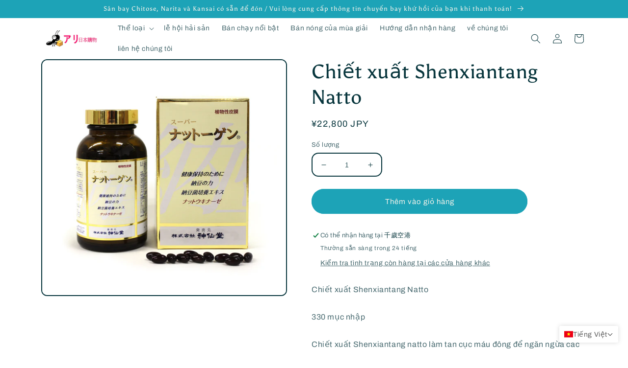

--- FILE ---
content_type: text/html; charset=utf-8
request_url: https://jisjp.com/vi/products/%E7%A5%9E%E4%BB%99%E5%A0%82-%E7%B4%8D%E8%B1%86%E7%B2%BE
body_size: 33093
content:
<!doctype html>
<html class="no-js" lang="vi">
  <head>
    <meta charset="utf-8">
    <meta http-equiv="X-UA-Compatible" content="IE=edge">
    <meta name="viewport" content="width=device-width,initial-scale=1">
    <meta name="theme-color" content="">
    <link rel="canonical" href="https://jisjp.com/vi/products/%e7%a5%9e%e4%bb%99%e5%a0%82-%e7%b4%8d%e8%b1%86%e7%b2%be">
    <link rel="preconnect" href="https://cdn.shopify.com" crossorigin><link rel="preconnect" href="https://fonts.shopifycdn.com" crossorigin><title>
      Chiết xuất Shenxiantang Natto
 &ndash; J.I.S</title>

    
      <meta name="description" content="Chiết xuất Shenxiantang Natto330 mục nhậpChiết xuất Shenxiantang natto làm tan cục máu đông để ngăn ngừa các bệnh tim mạch và mạch máu nãoNhật Bản có lịch sử sản xuất Nattokinase lâu đời, việc sản xuất Nattokinase đòi hỏi quá trình lên men rất chuyên nghiệp để điều chế chuyên nghiệp, Nattokinase có độ tinh khiết cao đư">
    

    

<meta property="og:site_name" content="J.I.S">
<meta property="og:url" content="https://jisjp.com/vi/products/%e7%a5%9e%e4%bb%99%e5%a0%82-%e7%b4%8d%e8%b1%86%e7%b2%be">
<meta property="og:title" content="Chiết xuất Shenxiantang Natto">
<meta property="og:type" content="product">
<meta property="og:description" content="Chiết xuất Shenxiantang Natto330 mục nhậpChiết xuất Shenxiantang natto làm tan cục máu đông để ngăn ngừa các bệnh tim mạch và mạch máu nãoNhật Bản có lịch sử sản xuất Nattokinase lâu đời, việc sản xuất Nattokinase đòi hỏi quá trình lên men rất chuyên nghiệp để điều chế chuyên nghiệp, Nattokinase có độ tinh khiết cao đư"><meta property="og:image" content="http://jisjp.com/cdn/shop/products/product06.jpg?v=1669172715">
  <meta property="og:image:secure_url" content="https://jisjp.com/cdn/shop/products/product06.jpg?v=1669172715">
  <meta property="og:image:width" content="1000">
  <meta property="og:image:height" content="958"><meta property="og:price:amount" content="22,800">
  <meta property="og:price:currency" content="JPY"><meta name="twitter:card" content="summary_large_image">
<meta name="twitter:title" content="Chiết xuất Shenxiantang Natto">
<meta name="twitter:description" content="Chiết xuất Shenxiantang Natto330 mục nhậpChiết xuất Shenxiantang natto làm tan cục máu đông để ngăn ngừa các bệnh tim mạch và mạch máu nãoNhật Bản có lịch sử sản xuất Nattokinase lâu đời, việc sản xuất Nattokinase đòi hỏi quá trình lên men rất chuyên nghiệp để điều chế chuyên nghiệp, Nattokinase có độ tinh khiết cao đư">


    <script src="//jisjp.com/cdn/shop/t/17/assets/global.js?v=149496944046504657681679990107" defer="defer"></script>
    <script>window.performance && window.performance.mark && window.performance.mark('shopify.content_for_header.start');</script><meta id="shopify-digital-wallet" name="shopify-digital-wallet" content="/66664530222/digital_wallets/dialog">
<meta name="shopify-checkout-api-token" content="4b3d4af55c911d00da0b8e907ec0ba00">
<link rel="alternate" hreflang="x-default" href="https://jisjp.com/products/%E7%A5%9E%E4%BB%99%E5%A0%82-%E7%B4%8D%E8%B1%86%E7%B2%BE">
<link rel="alternate" hreflang="zh-Hant" href="https://jisjp.com/products/%E7%A5%9E%E4%BB%99%E5%A0%82-%E7%B4%8D%E8%B1%86%E7%B2%BE">
<link rel="alternate" hreflang="en" href="https://jisjp.com/en/products/%E7%A5%9E%E4%BB%99%E5%A0%82-%E7%B4%8D%E8%B1%86%E7%B2%BE">
<link rel="alternate" hreflang="ja" href="https://jisjp.com/ja/products/%E7%A5%9E%E4%BB%99%E5%A0%82-%E7%B4%8D%E8%B1%86%E7%B2%BE">
<link rel="alternate" hreflang="vi" href="https://jisjp.com/vi/products/%E7%A5%9E%E4%BB%99%E5%A0%82-%E7%B4%8D%E8%B1%86%E7%B2%BE">
<link rel="alternate" hreflang="zh-Hant-JP" href="https://jisjp.com/products/%E7%A5%9E%E4%BB%99%E5%A0%82-%E7%B4%8D%E8%B1%86%E7%B2%BE">
<link rel="alternate" type="application/json+oembed" href="https://jisjp.com/vi/products/%e7%a5%9e%e4%bb%99%e5%a0%82-%e7%b4%8d%e8%b1%86%e7%b2%be.oembed">
<script async="async" src="/checkouts/internal/preloads.js?locale=vi-JP"></script>
<link rel="preconnect" href="https://shop.app" crossorigin="anonymous">
<script async="async" src="https://shop.app/checkouts/internal/preloads.js?locale=vi-JP&shop_id=66664530222" crossorigin="anonymous"></script>
<script id="apple-pay-shop-capabilities" type="application/json">{"shopId":66664530222,"countryCode":"JP","currencyCode":"JPY","merchantCapabilities":["supports3DS"],"merchantId":"gid:\/\/shopify\/Shop\/66664530222","merchantName":"J.I.S","requiredBillingContactFields":["postalAddress","email"],"requiredShippingContactFields":["postalAddress","email"],"shippingType":"shipping","supportedNetworks":["visa","masterCard","amex","jcb","discover"],"total":{"type":"pending","label":"J.I.S","amount":"1.00"},"shopifyPaymentsEnabled":true,"supportsSubscriptions":true}</script>
<script id="shopify-features" type="application/json">{"accessToken":"4b3d4af55c911d00da0b8e907ec0ba00","betas":["rich-media-storefront-analytics"],"domain":"jisjp.com","predictiveSearch":false,"shopId":66664530222,"locale":"vi"}</script>
<script>var Shopify = Shopify || {};
Shopify.shop = "mocshop23420.myshopify.com";
Shopify.locale = "vi";
Shopify.currency = {"active":"JPY","rate":"1.0"};
Shopify.country = "JP";
Shopify.theme = {"name":"Crave V5","id":147198148910,"schema_name":"Crave","schema_version":"5.0.1","theme_store_id":1363,"role":"main"};
Shopify.theme.handle = "null";
Shopify.theme.style = {"id":null,"handle":null};
Shopify.cdnHost = "jisjp.com/cdn";
Shopify.routes = Shopify.routes || {};
Shopify.routes.root = "/vi/";</script>
<script type="module">!function(o){(o.Shopify=o.Shopify||{}).modules=!0}(window);</script>
<script>!function(o){function n(){var o=[];function n(){o.push(Array.prototype.slice.apply(arguments))}return n.q=o,n}var t=o.Shopify=o.Shopify||{};t.loadFeatures=n(),t.autoloadFeatures=n()}(window);</script>
<script>
  window.ShopifyPay = window.ShopifyPay || {};
  window.ShopifyPay.apiHost = "shop.app\/pay";
  window.ShopifyPay.redirectState = null;
</script>
<script id="shop-js-analytics" type="application/json">{"pageType":"product"}</script>
<script defer="defer" async type="module" src="//jisjp.com/cdn/shopifycloud/shop-js/modules/v2/client.init-shop-cart-sync_BRgeC2xT.vi.esm.js"></script>
<script defer="defer" async type="module" src="//jisjp.com/cdn/shopifycloud/shop-js/modules/v2/chunk.common_BdlVUcMw.esm.js"></script>
<script defer="defer" async type="module" src="//jisjp.com/cdn/shopifycloud/shop-js/modules/v2/chunk.modal_Cv2biks0.esm.js"></script>
<script type="module">
  await import("//jisjp.com/cdn/shopifycloud/shop-js/modules/v2/client.init-shop-cart-sync_BRgeC2xT.vi.esm.js");
await import("//jisjp.com/cdn/shopifycloud/shop-js/modules/v2/chunk.common_BdlVUcMw.esm.js");
await import("//jisjp.com/cdn/shopifycloud/shop-js/modules/v2/chunk.modal_Cv2biks0.esm.js");

  window.Shopify.SignInWithShop?.initShopCartSync?.({"fedCMEnabled":true,"windoidEnabled":true});

</script>
<script>
  window.Shopify = window.Shopify || {};
  if (!window.Shopify.featureAssets) window.Shopify.featureAssets = {};
  window.Shopify.featureAssets['shop-js'] = {"shop-cart-sync":["modules/v2/client.shop-cart-sync_BJ0KMewe.vi.esm.js","modules/v2/chunk.common_BdlVUcMw.esm.js","modules/v2/chunk.modal_Cv2biks0.esm.js"],"init-fed-cm":["modules/v2/client.init-fed-cm_BfLumhBE.vi.esm.js","modules/v2/chunk.common_BdlVUcMw.esm.js","modules/v2/chunk.modal_Cv2biks0.esm.js"],"shop-cash-offers":["modules/v2/client.shop-cash-offers_BFvgLJPe.vi.esm.js","modules/v2/chunk.common_BdlVUcMw.esm.js","modules/v2/chunk.modal_Cv2biks0.esm.js"],"shop-login-button":["modules/v2/client.shop-login-button_DHfggklA.vi.esm.js","modules/v2/chunk.common_BdlVUcMw.esm.js","modules/v2/chunk.modal_Cv2biks0.esm.js"],"pay-button":["modules/v2/client.pay-button_BoUvNc1L.vi.esm.js","modules/v2/chunk.common_BdlVUcMw.esm.js","modules/v2/chunk.modal_Cv2biks0.esm.js"],"shop-button":["modules/v2/client.shop-button_D9HtTpEr.vi.esm.js","modules/v2/chunk.common_BdlVUcMw.esm.js","modules/v2/chunk.modal_Cv2biks0.esm.js"],"avatar":["modules/v2/client.avatar_BTnouDA3.vi.esm.js"],"init-windoid":["modules/v2/client.init-windoid_DO5VukP9.vi.esm.js","modules/v2/chunk.common_BdlVUcMw.esm.js","modules/v2/chunk.modal_Cv2biks0.esm.js"],"init-shop-for-new-customer-accounts":["modules/v2/client.init-shop-for-new-customer-accounts_DX-U3VAv.vi.esm.js","modules/v2/client.shop-login-button_DHfggklA.vi.esm.js","modules/v2/chunk.common_BdlVUcMw.esm.js","modules/v2/chunk.modal_Cv2biks0.esm.js"],"init-shop-email-lookup-coordinator":["modules/v2/client.init-shop-email-lookup-coordinator_DZ19OHZ6.vi.esm.js","modules/v2/chunk.common_BdlVUcMw.esm.js","modules/v2/chunk.modal_Cv2biks0.esm.js"],"init-shop-cart-sync":["modules/v2/client.init-shop-cart-sync_BRgeC2xT.vi.esm.js","modules/v2/chunk.common_BdlVUcMw.esm.js","modules/v2/chunk.modal_Cv2biks0.esm.js"],"shop-toast-manager":["modules/v2/client.shop-toast-manager_Ceh3Q34z.vi.esm.js","modules/v2/chunk.common_BdlVUcMw.esm.js","modules/v2/chunk.modal_Cv2biks0.esm.js"],"init-customer-accounts":["modules/v2/client.init-customer-accounts_DmQjkZlX.vi.esm.js","modules/v2/client.shop-login-button_DHfggklA.vi.esm.js","modules/v2/chunk.common_BdlVUcMw.esm.js","modules/v2/chunk.modal_Cv2biks0.esm.js"],"init-customer-accounts-sign-up":["modules/v2/client.init-customer-accounts-sign-up_EC7zOUpz.vi.esm.js","modules/v2/client.shop-login-button_DHfggklA.vi.esm.js","modules/v2/chunk.common_BdlVUcMw.esm.js","modules/v2/chunk.modal_Cv2biks0.esm.js"],"shop-follow-button":["modules/v2/client.shop-follow-button_BQD-udGR.vi.esm.js","modules/v2/chunk.common_BdlVUcMw.esm.js","modules/v2/chunk.modal_Cv2biks0.esm.js"],"checkout-modal":["modules/v2/client.checkout-modal_DWTB1yWa.vi.esm.js","modules/v2/chunk.common_BdlVUcMw.esm.js","modules/v2/chunk.modal_Cv2biks0.esm.js"],"shop-login":["modules/v2/client.shop-login_CGKf8bsj.vi.esm.js","modules/v2/chunk.common_BdlVUcMw.esm.js","modules/v2/chunk.modal_Cv2biks0.esm.js"],"lead-capture":["modules/v2/client.lead-capture_Bkl_6RtF.vi.esm.js","modules/v2/chunk.common_BdlVUcMw.esm.js","modules/v2/chunk.modal_Cv2biks0.esm.js"],"payment-terms":["modules/v2/client.payment-terms_CZlDgcnH.vi.esm.js","modules/v2/chunk.common_BdlVUcMw.esm.js","modules/v2/chunk.modal_Cv2biks0.esm.js"]};
</script>
<script id="__st">var __st={"a":66664530222,"offset":28800,"reqid":"dbd57ec5-45c6-4579-96d8-343c2c3e37cf-1769172937","pageurl":"jisjp.com\/vi\/products\/%E7%A5%9E%E4%BB%99%E5%A0%82-%E7%B4%8D%E8%B1%86%E7%B2%BE","u":"39c1fab79229","p":"product","rtyp":"product","rid":8021486993710};</script>
<script>window.ShopifyPaypalV4VisibilityTracking = true;</script>
<script id="captcha-bootstrap">!function(){'use strict';const t='contact',e='account',n='new_comment',o=[[t,t],['blogs',n],['comments',n],[t,'customer']],c=[[e,'customer_login'],[e,'guest_login'],[e,'recover_customer_password'],[e,'create_customer']],r=t=>t.map((([t,e])=>`form[action*='/${t}']:not([data-nocaptcha='true']) input[name='form_type'][value='${e}']`)).join(','),a=t=>()=>t?[...document.querySelectorAll(t)].map((t=>t.form)):[];function s(){const t=[...o],e=r(t);return a(e)}const i='password',u='form_key',d=['recaptcha-v3-token','g-recaptcha-response','h-captcha-response',i],f=()=>{try{return window.sessionStorage}catch{return}},m='__shopify_v',_=t=>t.elements[u];function p(t,e,n=!1){try{const o=window.sessionStorage,c=JSON.parse(o.getItem(e)),{data:r}=function(t){const{data:e,action:n}=t;return t[m]||n?{data:e,action:n}:{data:t,action:n}}(c);for(const[e,n]of Object.entries(r))t.elements[e]&&(t.elements[e].value=n);n&&o.removeItem(e)}catch(o){console.error('form repopulation failed',{error:o})}}const l='form_type',E='cptcha';function T(t){t.dataset[E]=!0}const w=window,h=w.document,L='Shopify',v='ce_forms',y='captcha';let A=!1;((t,e)=>{const n=(g='f06e6c50-85a8-45c8-87d0-21a2b65856fe',I='https://cdn.shopify.com/shopifycloud/storefront-forms-hcaptcha/ce_storefront_forms_captcha_hcaptcha.v1.5.2.iife.js',D={infoText:'Được hCaptcha bảo vệ',privacyText:'Quyền riêng tư',termsText:'Điều khoản'},(t,e,n)=>{const o=w[L][v],c=o.bindForm;if(c)return c(t,g,e,D).then(n);var r;o.q.push([[t,g,e,D],n]),r=I,A||(h.body.append(Object.assign(h.createElement('script'),{id:'captcha-provider',async:!0,src:r})),A=!0)});var g,I,D;w[L]=w[L]||{},w[L][v]=w[L][v]||{},w[L][v].q=[],w[L][y]=w[L][y]||{},w[L][y].protect=function(t,e){n(t,void 0,e),T(t)},Object.freeze(w[L][y]),function(t,e,n,w,h,L){const[v,y,A,g]=function(t,e,n){const i=e?o:[],u=t?c:[],d=[...i,...u],f=r(d),m=r(i),_=r(d.filter((([t,e])=>n.includes(e))));return[a(f),a(m),a(_),s()]}(w,h,L),I=t=>{const e=t.target;return e instanceof HTMLFormElement?e:e&&e.form},D=t=>v().includes(t);t.addEventListener('submit',(t=>{const e=I(t);if(!e)return;const n=D(e)&&!e.dataset.hcaptchaBound&&!e.dataset.recaptchaBound,o=_(e),c=g().includes(e)&&(!o||!o.value);(n||c)&&t.preventDefault(),c&&!n&&(function(t){try{if(!f())return;!function(t){const e=f();if(!e)return;const n=_(t);if(!n)return;const o=n.value;o&&e.removeItem(o)}(t);const e=Array.from(Array(32),(()=>Math.random().toString(36)[2])).join('');!function(t,e){_(t)||t.append(Object.assign(document.createElement('input'),{type:'hidden',name:u})),t.elements[u].value=e}(t,e),function(t,e){const n=f();if(!n)return;const o=[...t.querySelectorAll(`input[type='${i}']`)].map((({name:t})=>t)),c=[...d,...o],r={};for(const[a,s]of new FormData(t).entries())c.includes(a)||(r[a]=s);n.setItem(e,JSON.stringify({[m]:1,action:t.action,data:r}))}(t,e)}catch(e){console.error('failed to persist form',e)}}(e),e.submit())}));const S=(t,e)=>{t&&!t.dataset[E]&&(n(t,e.some((e=>e===t))),T(t))};for(const o of['focusin','change'])t.addEventListener(o,(t=>{const e=I(t);D(e)&&S(e,y())}));const B=e.get('form_key'),M=e.get(l),P=B&&M;t.addEventListener('DOMContentLoaded',(()=>{const t=y();if(P)for(const e of t)e.elements[l].value===M&&p(e,B);[...new Set([...A(),...v().filter((t=>'true'===t.dataset.shopifyCaptcha))])].forEach((e=>S(e,t)))}))}(h,new URLSearchParams(w.location.search),n,t,e,['guest_login'])})(!0,!0)}();</script>
<script integrity="sha256-4kQ18oKyAcykRKYeNunJcIwy7WH5gtpwJnB7kiuLZ1E=" data-source-attribution="shopify.loadfeatures" defer="defer" src="//jisjp.com/cdn/shopifycloud/storefront/assets/storefront/load_feature-a0a9edcb.js" crossorigin="anonymous"></script>
<script crossorigin="anonymous" defer="defer" src="//jisjp.com/cdn/shopifycloud/storefront/assets/shopify_pay/storefront-65b4c6d7.js?v=20250812"></script>
<script data-source-attribution="shopify.dynamic_checkout.dynamic.init">var Shopify=Shopify||{};Shopify.PaymentButton=Shopify.PaymentButton||{isStorefrontPortableWallets:!0,init:function(){window.Shopify.PaymentButton.init=function(){};var t=document.createElement("script");t.src="https://jisjp.com/cdn/shopifycloud/portable-wallets/latest/portable-wallets.vi.js",t.type="module",document.head.appendChild(t)}};
</script>
<script data-source-attribution="shopify.dynamic_checkout.buyer_consent">
  function portableWalletsHideBuyerConsent(e){var t=document.getElementById("shopify-buyer-consent"),n=document.getElementById("shopify-subscription-policy-button");t&&n&&(t.classList.add("hidden"),t.setAttribute("aria-hidden","true"),n.removeEventListener("click",e))}function portableWalletsShowBuyerConsent(e){var t=document.getElementById("shopify-buyer-consent"),n=document.getElementById("shopify-subscription-policy-button");t&&n&&(t.classList.remove("hidden"),t.removeAttribute("aria-hidden"),n.addEventListener("click",e))}window.Shopify?.PaymentButton&&(window.Shopify.PaymentButton.hideBuyerConsent=portableWalletsHideBuyerConsent,window.Shopify.PaymentButton.showBuyerConsent=portableWalletsShowBuyerConsent);
</script>
<script data-source-attribution="shopify.dynamic_checkout.cart.bootstrap">document.addEventListener("DOMContentLoaded",(function(){function t(){return document.querySelector("shopify-accelerated-checkout-cart, shopify-accelerated-checkout")}if(t())Shopify.PaymentButton.init();else{new MutationObserver((function(e,n){t()&&(Shopify.PaymentButton.init(),n.disconnect())})).observe(document.body,{childList:!0,subtree:!0})}}));
</script>
<link id="shopify-accelerated-checkout-styles" rel="stylesheet" media="screen" href="https://jisjp.com/cdn/shopifycloud/portable-wallets/latest/accelerated-checkout-backwards-compat.css" crossorigin="anonymous">
<style id="shopify-accelerated-checkout-cart">
        #shopify-buyer-consent {
  margin-top: 1em;
  display: inline-block;
  width: 100%;
}

#shopify-buyer-consent.hidden {
  display: none;
}

#shopify-subscription-policy-button {
  background: none;
  border: none;
  padding: 0;
  text-decoration: underline;
  font-size: inherit;
  cursor: pointer;
}

#shopify-subscription-policy-button::before {
  box-shadow: none;
}

      </style>
<script id="sections-script" data-sections="header,footer" defer="defer" src="//jisjp.com/cdn/shop/t/17/compiled_assets/scripts.js?v=744"></script>
<script>window.performance && window.performance.mark && window.performance.mark('shopify.content_for_header.end');</script>


    <style data-shopify>
      @font-face {
  font-family: Archivo;
  font-weight: 400;
  font-style: normal;
  font-display: swap;
  src: url("//jisjp.com/cdn/fonts/archivo/archivo_n4.dc8d917cc69af0a65ae04d01fd8eeab28a3573c9.woff2") format("woff2"),
       url("//jisjp.com/cdn/fonts/archivo/archivo_n4.bd6b9c34fdb81d7646836be8065ce3c80a2cc984.woff") format("woff");
}

      @font-face {
  font-family: Archivo;
  font-weight: 700;
  font-style: normal;
  font-display: swap;
  src: url("//jisjp.com/cdn/fonts/archivo/archivo_n7.651b020b3543640c100112be6f1c1b8e816c7f13.woff2") format("woff2"),
       url("//jisjp.com/cdn/fonts/archivo/archivo_n7.7e9106d320e6594976a7dcb57957f3e712e83c96.woff") format("woff");
}

      @font-face {
  font-family: Archivo;
  font-weight: 400;
  font-style: italic;
  font-display: swap;
  src: url("//jisjp.com/cdn/fonts/archivo/archivo_i4.37d8c4e02dc4f8e8b559f47082eb24a5c48c2908.woff2") format("woff2"),
       url("//jisjp.com/cdn/fonts/archivo/archivo_i4.839d35d75c605237591e73815270f86ab696602c.woff") format("woff");
}

      @font-face {
  font-family: Archivo;
  font-weight: 700;
  font-style: italic;
  font-display: swap;
  src: url("//jisjp.com/cdn/fonts/archivo/archivo_i7.3dc798c6f261b8341dd97dd5c78d97d457c63517.woff2") format("woff2"),
       url("//jisjp.com/cdn/fonts/archivo/archivo_i7.3b65e9d326e7379bd5f15bcb927c5d533d950ff6.woff") format("woff");
}

      @font-face {
  font-family: Asul;
  font-weight: 400;
  font-style: normal;
  font-display: swap;
  src: url("//jisjp.com/cdn/fonts/asul/asul_n4.814c5323104eaec8052c156ea81d27e4cc2ecc89.woff2") format("woff2"),
       url("//jisjp.com/cdn/fonts/asul/asul_n4.fad4580d0c2a0762bf2eec95df0ca1bba03e7345.woff") format("woff");
}


      :root {
        --font-body-family: Archivo, sans-serif;
        --font-body-style: normal;
        --font-body-weight: 400;
        --font-body-weight-bold: 700;

        --font-heading-family: Asul, serif;
        --font-heading-style: normal;
        --font-heading-weight: 400;

        --font-body-scale: 1.0;
        --font-heading-scale: 1.0;

        --color-base-text: 8, 54, 61;
        --color-shadow: 8, 54, 61;
        --color-base-background-1: 255, 255, 255;
        --color-base-background-2: 255, 255, 255;
        --color-base-solid-button-labels: 244, 243, 235;
        --color-base-outline-button-labels: 171, 162, 27;
        --color-base-accent-1: 29, 163, 183;
        --color-base-accent-2: 171, 162, 27;
        --payment-terms-background-color: #ffffff;

        --gradient-base-background-1: #ffffff;
        --gradient-base-background-2: #ffffff;
        --gradient-base-accent-1: #1da3b7;
        --gradient-base-accent-2: #aba21b;

        --media-padding: px;
        --media-border-opacity: 1.0;
        --media-border-width: 2px;
        --media-radius: 12px;
        --media-shadow-opacity: 0.0;
        --media-shadow-horizontal-offset: 0px;
        --media-shadow-vertical-offset: 6px;
        --media-shadow-blur-radius: 0px;
        --media-shadow-visible: 0;

        --page-width: 120rem;
        --page-width-margin: 0rem;

        --product-card-image-padding: 0.0rem;
        --product-card-corner-radius: 1.2rem;
        --product-card-text-alignment: left;
        --product-card-border-width: 0.2rem;
        --product-card-border-opacity: 1.0;
        --product-card-shadow-opacity: 0.0;
        --product-card-shadow-visible: 0;
        --product-card-shadow-horizontal-offset: 0.0rem;
        --product-card-shadow-vertical-offset: 0.4rem;
        --product-card-shadow-blur-radius: 0.0rem;

        --collection-card-image-padding: 0.0rem;
        --collection-card-corner-radius: 1.2rem;
        --collection-card-text-alignment: center;
        --collection-card-border-width: 0.2rem;
        --collection-card-border-opacity: 1.0;
        --collection-card-shadow-opacity: 0.0;
        --collection-card-shadow-visible: 0;
        --collection-card-shadow-horizontal-offset: 0.0rem;
        --collection-card-shadow-vertical-offset: 0.4rem;
        --collection-card-shadow-blur-radius: 0.0rem;

        --blog-card-image-padding: 0.0rem;
        --blog-card-corner-radius: 1.2rem;
        --blog-card-text-alignment: center;
        --blog-card-border-width: 0.2rem;
        --blog-card-border-opacity: 1.0;
        --blog-card-shadow-opacity: 0.0;
        --blog-card-shadow-visible: 0;
        --blog-card-shadow-horizontal-offset: 0.0rem;
        --blog-card-shadow-vertical-offset: 0.4rem;
        --blog-card-shadow-blur-radius: 0.0rem;

        --badge-corner-radius: 4.0rem;

        --popup-border-width: 2px;
        --popup-border-opacity: 1.0;
        --popup-corner-radius: 12px;
        --popup-shadow-opacity: 0.0;
        --popup-shadow-horizontal-offset: 0px;
        --popup-shadow-vertical-offset: 2px;
        --popup-shadow-blur-radius: 0px;

        --drawer-border-width: 3px;
        --drawer-border-opacity: 0.1;
        --drawer-shadow-opacity: 1.0;
        --drawer-shadow-horizontal-offset: 6px;
        --drawer-shadow-vertical-offset: 6px;
        --drawer-shadow-blur-radius: 0px;

        --spacing-sections-desktop: 8px;
        --spacing-sections-mobile: 8px;

        --grid-desktop-vertical-spacing: 12px;
        --grid-desktop-horizontal-spacing: 12px;
        --grid-mobile-vertical-spacing: 6px;
        --grid-mobile-horizontal-spacing: 6px;

        --text-boxes-border-opacity: 1.0;
        --text-boxes-border-width: 2px;
        --text-boxes-radius: 12px;
        --text-boxes-shadow-opacity: 0.0;
        --text-boxes-shadow-visible: 0;
        --text-boxes-shadow-horizontal-offset: 0px;
        --text-boxes-shadow-vertical-offset: 6px;
        --text-boxes-shadow-blur-radius: 0px;

        --buttons-radius: 40px;
        --buttons-radius-outset: 43px;
        --buttons-border-width: 3px;
        --buttons-border-opacity: 1.0;
        --buttons-shadow-opacity: 0.0;
        --buttons-shadow-visible: 0;
        --buttons-shadow-horizontal-offset: 0px;
        --buttons-shadow-vertical-offset: 2px;
        --buttons-shadow-blur-radius: 0px;
        --buttons-border-offset: 0.3px;

        --inputs-radius: 12px;
        --inputs-border-width: 2px;
        --inputs-border-opacity: 1.0;
        --inputs-shadow-opacity: 0.0;
        --inputs-shadow-horizontal-offset: 0px;
        --inputs-margin-offset: 0px;
        --inputs-shadow-vertical-offset: 2px;
        --inputs-shadow-blur-radius: 0px;
        --inputs-radius-outset: 14px;

        --variant-pills-radius: 40px;
        --variant-pills-border-width: 1px;
        --variant-pills-border-opacity: 0.55;
        --variant-pills-shadow-opacity: 0.0;
        --variant-pills-shadow-horizontal-offset: 0px;
        --variant-pills-shadow-vertical-offset: 0px;
        --variant-pills-shadow-blur-radius: 0px;
      }

      *,
      *::before,
      *::after {
        box-sizing: inherit;
      }

      html {
        box-sizing: border-box;
        font-size: calc(var(--font-body-scale) * 62.5%);
        height: 100%;
      }

      body {
        display: grid;
        grid-template-rows: auto auto 1fr auto;
        grid-template-columns: 100%;
        min-height: 100%;
        margin: 0;
        font-size: 1.5rem;
        letter-spacing: 0.06rem;
        line-height: calc(1 + 0.8 / var(--font-body-scale));
        font-family: var(--font-body-family);
        font-style: var(--font-body-style);
        font-weight: var(--font-body-weight);
      }

      @media screen and (min-width: 750px) {
        body {
          font-size: 1.6rem;
        }
      }
    </style>

    <link href="//jisjp.com/cdn/shop/t/17/assets/base.css?v=134382535499628648951679990107" rel="stylesheet" type="text/css" media="all" />
<link rel="preload" as="font" href="//jisjp.com/cdn/fonts/archivo/archivo_n4.dc8d917cc69af0a65ae04d01fd8eeab28a3573c9.woff2" type="font/woff2" crossorigin><link rel="preload" as="font" href="//jisjp.com/cdn/fonts/asul/asul_n4.814c5323104eaec8052c156ea81d27e4cc2ecc89.woff2" type="font/woff2" crossorigin><link rel="stylesheet" href="//jisjp.com/cdn/shop/t/17/assets/component-predictive-search.css?v=83512081251802922551679990107" media="print" onload="this.media='all'"><script>document.documentElement.className = document.documentElement.className.replace('no-js', 'js');
    if (Shopify.designMode) {
      document.documentElement.classList.add('shopify-design-mode');
    }
    </script>
  <!-- BEGIN app block: shopify://apps/t-lab-ai-language-translate/blocks/language_switcher/b5b83690-efd4-434d-8c6a-a5cef4019faf --><!-- BEGIN app snippet: switcher_styling -->

<link href="//cdn.shopify.com/extensions/019bb762-7264-7b99-8d86-32684349d784/content-translation-297/assets/advanced-switcher.css" rel="stylesheet" type="text/css" media="all" />

<style>
  .tl-switcher-container.tl-custom-position {
    border-width: 0px;
    border-style: solid;
    border-color: #000000;
    background-color: #ffffff;
  }

  .tl-custom-position.top-right {
    top: 55px;
    right: 20px;
    bottom: auto;
    left: auto;
  }

  .tl-custom-position.top-left {
    top: 55px;
    right: auto;
    bottom: auto;
    left: 20px;
  }

  .tl-custom-position.bottom-left {
    position: fixed;
    top: auto;
    right: auto;
    bottom: 20px;
    left: 20px;
  }

  .tl-custom-position.bottom-right {
    position: fixed;
    top: auto;
    right: 20px;
    bottom: 20px;
    left: auto;
  }

  .tl-custom-position > div {
    font-size: 14px;
    color: #5c5c5c;
  }

  .tl-custom-position .tl-label {
    color: #5c5c5c;
  }

  .tl-dropdown,
  .tl-overlay,
  .tl-options {
    display: none;
  }

  .tl-dropdown.bottom-right,
  .tl-dropdown.bottom-left {
    bottom: 100%;
    top: auto;
  }

  .tl-dropdown.top-right,
  .tl-dropdown.bottom-right {
    right: 0;
    left: auto;
  }

  .tl-options.bottom-right,
  .tl-options.bottom-left {
    bottom: 100%;
    top: auto;
  }

  .tl-options.top-right,
  .tl-options.bottom-right {
    right: 0;
    left: auto;
  }

  div:not(.tl-inner) > .tl-switcher .tl-select,
  div.tl-selections {
    border-width: 0px;
  }

  

  
</style>
<!-- END app snippet -->

<script type="text/template" id="tl-switcher-template">
  <div class="tl-switcher-container hidden bottom-right">
    
        <!-- BEGIN app snippet: language_form --><div class="tl-switcher tl-language"><form method="post" action="/vi/localization" id="localization_form" accept-charset="UTF-8" class="shopify-localization-form" enctype="multipart/form-data"><input type="hidden" name="form_type" value="localization" /><input type="hidden" name="utf8" value="✓" /><input type="hidden" name="_method" value="put" /><input type="hidden" name="return_to" value="/vi/products/%E7%A5%9E%E4%BB%99%E5%A0%82-%E7%B4%8D%E8%B1%86%E7%B2%BE" />
    <div class="tl-select">
      
          <img
            class="tl-flag"
            loading="lazy"
            width="20"
            height="18"
            alt="Language switcher country flag for Tiếng Việt"
            src="https://cdn.shopify.com/extensions/019bb762-7264-7b99-8d86-32684349d784/content-translation-297/assets/vn.svg"
          >
            <span class="tl-label tl-name">Tiếng Việt</span>
      
    </div>
    <ul class="tl-options bottom-right" role="list">
      
          <li
            class="tl-option "
            data-value="zh-TW"
          >
              <img
                class="tl-flag"
                loading="lazy"
                width="20"
                height="18"
                alt="Language dropdown option country flag for 繁體中文"
                src="https://cdn.shopify.com/extensions/019bb762-7264-7b99-8d86-32684349d784/content-translation-297/assets/tw.svg"
              >
                <span class="tl-label tl-name" for="繁體中文">繁體中文</span>
          </li>
          <li
            class="tl-option "
            data-value="en"
          >
              <img
                class="tl-flag"
                loading="lazy"
                width="20"
                height="18"
                alt="Language dropdown option country flag for English"
                src="https://cdn.shopify.com/extensions/019bb762-7264-7b99-8d86-32684349d784/content-translation-297/assets/us.svg"
              >
                <span class="tl-label tl-name" for="English">English</span>
          </li>
          <li
            class="tl-option "
            data-value="ja"
          >
              <img
                class="tl-flag"
                loading="lazy"
                width="20"
                height="18"
                alt="Language dropdown option country flag for 日本語"
                src="https://cdn.shopify.com/extensions/019bb762-7264-7b99-8d86-32684349d784/content-translation-297/assets/jp.svg"
              >
                <span class="tl-label tl-name" for="日本語">日本語</span>
          </li>
          <li
            class="tl-option active"
            data-value="vi"
          >
              <img
                class="tl-flag"
                loading="lazy"
                width="20"
                height="18"
                alt="Language dropdown option country flag for Tiếng Việt"
                src="https://cdn.shopify.com/extensions/019bb762-7264-7b99-8d86-32684349d784/content-translation-297/assets/vn.svg"
              >
                <span class="tl-label tl-name" for="Tiếng Việt">Tiếng Việt</span>
          </li>
      
    </ul>
    <input type="hidden" name="country_code" value="JP">
    <input type="hidden" name="language_code" value="vi"></form>
</div>
<!-- END app snippet -->

      
    <!-- BEGIN app snippet: language_form2 --><div class="tl-languages-unwrap" style="display: none;"><form method="post" action="/vi/localization" id="localization_form" accept-charset="UTF-8" class="shopify-localization-form" enctype="multipart/form-data"><input type="hidden" name="form_type" value="localization" /><input type="hidden" name="utf8" value="✓" /><input type="hidden" name="_method" value="put" /><input type="hidden" name="return_to" value="/vi/products/%E7%A5%9E%E4%BB%99%E5%A0%82-%E7%B4%8D%E8%B1%86%E7%B2%BE" />
    <ul class="tl-options" role="list">
      
          <li
            class="tl-option "
            data-value="zh-TW"
          >
                <span class="tl-label tl-name" for="繁體中文">繁體中文</span>
          </li>
          <li
            class="tl-option "
            data-value="en"
          >
                <span class="tl-label tl-name" for="English">English</span>
          </li>
          <li
            class="tl-option "
            data-value="ja"
          >
                <span class="tl-label tl-name" for="日本語">日本語</span>
          </li>
          <li
            class="tl-option active"
            data-value="vi"
          >
                <span class="tl-label tl-name" for="Tiếng Việt">Tiếng Việt</span>
          </li>
      
    </ul>
    <input type="hidden" name="country_code" value="JP">
    <input type="hidden" name="language_code" value="vi"></form>
</div>
<!-- END app snippet -->
  </div>
</script>

<!-- BEGIN app snippet: switcher_init_script --><script>
  "use strict";
  (()=>{let s="tlSwitcherReady",l="hidden";function c(i,r,t=0){var e=i.map(function(e){return document.querySelector(e)});if(e.every(function(e){return!!e}))r(e);else{let e=new MutationObserver(function(e,t){var n=i.map(function(e){return document.querySelector(e)});n.every(function(e){return!!e})&&(t.disconnect(),r(n))});e.observe(document.documentElement,{childList:!0,subtree:!0}),0<t&&setTimeout(function(){e.disconnect()},t)}}let a=function(c,a){return function(t){var n=t[0],i=t[1];if(n&&i){var r=n.cloneNode(!0);let e=!1;switch(a){case"before":var o=i.parentElement;o&&(o.insertBefore(r,i),e=!0);break;case"after":o=i.parentElement;o&&(o.insertBefore(r,i.nextSibling),e=!0);break;case"in-element-prepend":o=i.firstChild;i.insertBefore(r,o),e=!0;break;case"in-element":i.appendChild(r),e=!0}e&&(r instanceof HTMLElement&&(r.classList.add(c),r.classList.remove(l)),t=new CustomEvent(s,{detail:{switcherElement:r}}),document.dispatchEvent(t))}}};function r(e){switch(e.switcherPosition){case"header":t=e.switcherPrototypeSelector,i=e.headerRelativePosition,r=e.mobileRefElement,o=e.mobileRelativePosition,(n=e.headerRefElement)&&n.split(",").map(e=>e.trim()).filter(Boolean).forEach(e=>{c([t,e],a("desktop",i),3e3)}),r&&r.split(",").map(e=>e.trim()).filter(Boolean).forEach(e=>{c([t,e],a("mobile",o))});break;case"custom":n=e.switcherPrototypeSelector,(n=document.querySelector(n))&&(n.classList.add("tl-custom-position"),n.classList.remove(l),n=new CustomEvent(s,{detail:{switcherElement:n}}),document.dispatchEvent(n))}var t,n,i,r,o}void 0===window.TranslationLab&&(window.TranslationLab={}),window.TranslationLab.Switcher={configure:function(i){c(["body"],e=>{var t,n=document.getElementById("tl-switcher-template");n&&((t=document.createElement("div")).innerHTML=n.innerHTML,n=t.querySelector(".tl-switcher-container"))&&(t=n.cloneNode(!0),e[0])&&e[0].appendChild(t),r(i)})}}})();
</script><!-- END app snippet -->

<script>
  (function () {

    var enabledShopCurrenciesJson = '[{"name":"Japanese Yen","iso_code":"JPY","symbol":"¥"}]';
    var availableCountriesJson = '[{"name":"Nhật Bản","iso_code":"JP","currency_code":"JPY"}]';

    if (typeof window.TranslationLab === 'undefined') {
      window.TranslationLab = {};
    }

    window.TranslationLab.CurrencySettings = {
      themeMoneyFormat: "¥{{amount_no_decimals}}",
      themeMoneyWithCurrencyFormat: "¥{{amount_no_decimals}} JPY",
      format: 'money_with_currency_format',
      isRtl: false
    };

    window.TranslationLab.switcherSettings = {
      switcherMode: 'language',
      labelType: 'language-name',
      showFlags: true,
      useSwitcherIcon: false,
      imgFileTemplate: 'https://cdn.shopify.com/extensions/019bb762-7264-7b99-8d86-32684349d784/content-translation-297/assets/[country-code].svg',

      isModal: false,

      currencyFormatClass: 'span.money, span.tlab-currency-format, .price-item, .price, .price-sale, .price-compare, .product__price, .product__price--sale, .product__price--old, .jsPrice',
      shopCurrencyCode: "JPY" || "JPY",

      langCurrencies: null,

      currentLocale: 'vi',
      languageList: JSON.parse("[{\r\n\"name\": \"Tiếng Trung\",\r\n\"endonym_name\": \"繁體中文\",\r\n\"iso_code\": \"zh-TW\",\r\n\"display_code\": \"zh-TW\",\r\n\"primary\": true,\"flag\": \"https:\/\/cdn.shopify.com\/extensions\/019bb762-7264-7b99-8d86-32684349d784\/content-translation-297\/assets\/tw.svg\",\r\n\"region\": null,\r\n\"regions\": null,\r\n\"root_url\": \"\\\/\"\r\n},{\r\n\"name\": \"Tiếng Anh\",\r\n\"endonym_name\": \"English\",\r\n\"iso_code\": \"en\",\r\n\"display_code\": \"en\",\r\n\"primary\": false,\"flag\": \"https:\/\/cdn.shopify.com\/extensions\/019bb762-7264-7b99-8d86-32684349d784\/content-translation-297\/assets\/us.svg\",\r\n\"region\": null,\r\n\"regions\": null,\r\n\"root_url\": \"\\\/en\"\r\n},{\r\n\"name\": \"Tiếng Nhật\",\r\n\"endonym_name\": \"日本語\",\r\n\"iso_code\": \"ja\",\r\n\"display_code\": \"ja\",\r\n\"primary\": false,\"flag\": \"https:\/\/cdn.shopify.com\/extensions\/019bb762-7264-7b99-8d86-32684349d784\/content-translation-297\/assets\/jp.svg\",\r\n\"region\": null,\r\n\"regions\": null,\r\n\"root_url\": \"\\\/ja\"\r\n},{\r\n\"name\": \"Tiếng Việt\",\r\n\"endonym_name\": \"Tiếng Việt\",\r\n\"iso_code\": \"vi\",\r\n\"display_code\": \"vi\",\r\n\"primary\": false,\"flag\": \"https:\/\/cdn.shopify.com\/extensions\/019bb762-7264-7b99-8d86-32684349d784\/content-translation-297\/assets\/vn.svg\",\r\n\"region\": null,\r\n\"regions\": null,\r\n\"root_url\": \"\\\/vi\"\r\n}]"),

      currentCountry: 'JP',
      availableCountries: JSON.parse(availableCountriesJson),

      enabledShopCurrencies: JSON.parse(enabledShopCurrenciesJson),

      addNoRedirect: false,
      addLanguageCode: false,
    };

    function getShopifyThemeName() {
      if (window.Shopify && window.Shopify.theme && window.Shopify.theme.name) {
        return window.Shopify.theme.name.toLowerCase();
      }
      return null;
    }

    function find(collection, predicate) {
      for (var i = 0; i < collection.length; i++) {
        if (predicate(collection[i])) {
          return collection[i];
        }
      }
      return null;
    }

    function getCurrenciesForLanguage(languageCode, languageCurrencies, defaultCurrencyCode) {
      if (!languageCode || !languageCurrencies) {
        return {
          languageCode: '',
          currencies: [{ code: defaultCurrencyCode }]
        };
      }
      const langCodePart = languageCode.split('-')[0];
      const langCurrencyMapping = find(languageCurrencies, function(x) { return x.languageCode === languageCode || x.languageCode === langCodePart; });
      const defaultCurrenciesForLanguage = {
        languageCode: languageCode,
        currencies: [{ code: defaultCurrencyCode }]
      };
      return langCurrencyMapping ?? defaultCurrenciesForLanguage;
    }

    function findCurrencyForLanguage(langCurrencies, languageCode, currencyCode, defaultCurrencyCode) {
      if (!languageCode) return null
      const langCurrencyMapping = getCurrenciesForLanguage(languageCode, langCurrencies, defaultCurrencyCode);
      if (!currencyCode)  return langCurrencyMapping.currencies[0];
      const currency = find(langCurrencyMapping.currencies, function(currency) { return currency.code === currencyCode; });
      if (!currency) return langCurrencyMapping.currencies[0];
      return currency;
    }

    function getCurrentCurrencyCode(languageCurrencies, language, shopCurrencyCode) {
      const queryParamCurrencyCode = getQueryParam('currency');
      if (queryParamCurrencyCode) {
        window.TranslationLab.currencyCookie.write(queryParamCurrencyCode.toUpperCase());
        deleteQueryParam('currency');
      }

      const savedCurrencyCode = window.TranslationLab.currencyCookie.read() ?? null;
      const currencyForCurrentLanguage = findCurrencyForLanguage(languageCurrencies, language.iso_code, savedCurrencyCode, shopCurrencyCode);
      return currencyForCurrentLanguage ? currencyForCurrentLanguage.code : shopCurrencyCode;
    }

    function getQueryParam(param) {
      const queryString = window.location.search;
      const urlParams = new URLSearchParams(queryString);
      const paramValue = urlParams.get(param);
      return paramValue;
    }

    function deleteQueryParam(param) {
      const url = new URL(window.location.href);
      url.searchParams.delete(param);
      window.history.replaceState({}, '', url.toString());
    }

    window.TranslationLab.currencyCookie = {
        name: 'translation-lab-currency',
        write: function (currency) {
            window.localStorage.setItem(this.name, currency);
        },
        read: function () {
            return window.localStorage.getItem(this.name);
        },
        destroy: function () {
            window.localStorage.removeItem(this.name);
        }
    }

    window.TranslationLab.currencyService = {
      getCurrenciesForLanguage: getCurrenciesForLanguage,
      findCurrencyForLanguage: findCurrencyForLanguage,
      getCurrentCurrencyCode: getCurrentCurrencyCode
    }

    var switcherOptions = {
      shopifyThemeName: getShopifyThemeName(),
      switcherPrototypeSelector: '.tl-switcher-container.hidden',
      switcherPosition: 'custom',
      headerRefElement: '.header-bar__search',
      headerRelativePosition: 'before',
      mobileRefElement: '',
      mobileRelativePosition: 'after',
    };

    window.TranslationLab.Switcher.configure(switcherOptions);

  })();
</script>



<script defer="defer" src="https://cdn.shopify.com/extensions/019bb762-7264-7b99-8d86-32684349d784/content-translation-297/assets/advanced-switcher.js" type="text/javascript"></script>


<!-- END app block --><link href="https://monorail-edge.shopifysvc.com" rel="dns-prefetch">
<script>(function(){if ("sendBeacon" in navigator && "performance" in window) {try {var session_token_from_headers = performance.getEntriesByType('navigation')[0].serverTiming.find(x => x.name == '_s').description;} catch {var session_token_from_headers = undefined;}var session_cookie_matches = document.cookie.match(/_shopify_s=([^;]*)/);var session_token_from_cookie = session_cookie_matches && session_cookie_matches.length === 2 ? session_cookie_matches[1] : "";var session_token = session_token_from_headers || session_token_from_cookie || "";function handle_abandonment_event(e) {var entries = performance.getEntries().filter(function(entry) {return /monorail-edge.shopifysvc.com/.test(entry.name);});if (!window.abandonment_tracked && entries.length === 0) {window.abandonment_tracked = true;var currentMs = Date.now();var navigation_start = performance.timing.navigationStart;var payload = {shop_id: 66664530222,url: window.location.href,navigation_start,duration: currentMs - navigation_start,session_token,page_type: "product"};window.navigator.sendBeacon("https://monorail-edge.shopifysvc.com/v1/produce", JSON.stringify({schema_id: "online_store_buyer_site_abandonment/1.1",payload: payload,metadata: {event_created_at_ms: currentMs,event_sent_at_ms: currentMs}}));}}window.addEventListener('pagehide', handle_abandonment_event);}}());</script>
<script id="web-pixels-manager-setup">(function e(e,d,r,n,o){if(void 0===o&&(o={}),!Boolean(null===(a=null===(i=window.Shopify)||void 0===i?void 0:i.analytics)||void 0===a?void 0:a.replayQueue)){var i,a;window.Shopify=window.Shopify||{};var t=window.Shopify;t.analytics=t.analytics||{};var s=t.analytics;s.replayQueue=[],s.publish=function(e,d,r){return s.replayQueue.push([e,d,r]),!0};try{self.performance.mark("wpm:start")}catch(e){}var l=function(){var e={modern:/Edge?\/(1{2}[4-9]|1[2-9]\d|[2-9]\d{2}|\d{4,})\.\d+(\.\d+|)|Firefox\/(1{2}[4-9]|1[2-9]\d|[2-9]\d{2}|\d{4,})\.\d+(\.\d+|)|Chrom(ium|e)\/(9{2}|\d{3,})\.\d+(\.\d+|)|(Maci|X1{2}).+ Version\/(15\.\d+|(1[6-9]|[2-9]\d|\d{3,})\.\d+)([,.]\d+|)( \(\w+\)|)( Mobile\/\w+|) Safari\/|Chrome.+OPR\/(9{2}|\d{3,})\.\d+\.\d+|(CPU[ +]OS|iPhone[ +]OS|CPU[ +]iPhone|CPU IPhone OS|CPU iPad OS)[ +]+(15[._]\d+|(1[6-9]|[2-9]\d|\d{3,})[._]\d+)([._]\d+|)|Android:?[ /-](13[3-9]|1[4-9]\d|[2-9]\d{2}|\d{4,})(\.\d+|)(\.\d+|)|Android.+Firefox\/(13[5-9]|1[4-9]\d|[2-9]\d{2}|\d{4,})\.\d+(\.\d+|)|Android.+Chrom(ium|e)\/(13[3-9]|1[4-9]\d|[2-9]\d{2}|\d{4,})\.\d+(\.\d+|)|SamsungBrowser\/([2-9]\d|\d{3,})\.\d+/,legacy:/Edge?\/(1[6-9]|[2-9]\d|\d{3,})\.\d+(\.\d+|)|Firefox\/(5[4-9]|[6-9]\d|\d{3,})\.\d+(\.\d+|)|Chrom(ium|e)\/(5[1-9]|[6-9]\d|\d{3,})\.\d+(\.\d+|)([\d.]+$|.*Safari\/(?![\d.]+ Edge\/[\d.]+$))|(Maci|X1{2}).+ Version\/(10\.\d+|(1[1-9]|[2-9]\d|\d{3,})\.\d+)([,.]\d+|)( \(\w+\)|)( Mobile\/\w+|) Safari\/|Chrome.+OPR\/(3[89]|[4-9]\d|\d{3,})\.\d+\.\d+|(CPU[ +]OS|iPhone[ +]OS|CPU[ +]iPhone|CPU IPhone OS|CPU iPad OS)[ +]+(10[._]\d+|(1[1-9]|[2-9]\d|\d{3,})[._]\d+)([._]\d+|)|Android:?[ /-](13[3-9]|1[4-9]\d|[2-9]\d{2}|\d{4,})(\.\d+|)(\.\d+|)|Mobile Safari.+OPR\/([89]\d|\d{3,})\.\d+\.\d+|Android.+Firefox\/(13[5-9]|1[4-9]\d|[2-9]\d{2}|\d{4,})\.\d+(\.\d+|)|Android.+Chrom(ium|e)\/(13[3-9]|1[4-9]\d|[2-9]\d{2}|\d{4,})\.\d+(\.\d+|)|Android.+(UC? ?Browser|UCWEB|U3)[ /]?(15\.([5-9]|\d{2,})|(1[6-9]|[2-9]\d|\d{3,})\.\d+)\.\d+|SamsungBrowser\/(5\.\d+|([6-9]|\d{2,})\.\d+)|Android.+MQ{2}Browser\/(14(\.(9|\d{2,})|)|(1[5-9]|[2-9]\d|\d{3,})(\.\d+|))(\.\d+|)|K[Aa][Ii]OS\/(3\.\d+|([4-9]|\d{2,})\.\d+)(\.\d+|)/},d=e.modern,r=e.legacy,n=navigator.userAgent;return n.match(d)?"modern":n.match(r)?"legacy":"unknown"}(),u="modern"===l?"modern":"legacy",c=(null!=n?n:{modern:"",legacy:""})[u],f=function(e){return[e.baseUrl,"/wpm","/b",e.hashVersion,"modern"===e.buildTarget?"m":"l",".js"].join("")}({baseUrl:d,hashVersion:r,buildTarget:u}),m=function(e){var d=e.version,r=e.bundleTarget,n=e.surface,o=e.pageUrl,i=e.monorailEndpoint;return{emit:function(e){var a=e.status,t=e.errorMsg,s=(new Date).getTime(),l=JSON.stringify({metadata:{event_sent_at_ms:s},events:[{schema_id:"web_pixels_manager_load/3.1",payload:{version:d,bundle_target:r,page_url:o,status:a,surface:n,error_msg:t},metadata:{event_created_at_ms:s}}]});if(!i)return console&&console.warn&&console.warn("[Web Pixels Manager] No Monorail endpoint provided, skipping logging."),!1;try{return self.navigator.sendBeacon.bind(self.navigator)(i,l)}catch(e){}var u=new XMLHttpRequest;try{return u.open("POST",i,!0),u.setRequestHeader("Content-Type","text/plain"),u.send(l),!0}catch(e){return console&&console.warn&&console.warn("[Web Pixels Manager] Got an unhandled error while logging to Monorail."),!1}}}}({version:r,bundleTarget:l,surface:e.surface,pageUrl:self.location.href,monorailEndpoint:e.monorailEndpoint});try{o.browserTarget=l,function(e){var d=e.src,r=e.async,n=void 0===r||r,o=e.onload,i=e.onerror,a=e.sri,t=e.scriptDataAttributes,s=void 0===t?{}:t,l=document.createElement("script"),u=document.querySelector("head"),c=document.querySelector("body");if(l.async=n,l.src=d,a&&(l.integrity=a,l.crossOrigin="anonymous"),s)for(var f in s)if(Object.prototype.hasOwnProperty.call(s,f))try{l.dataset[f]=s[f]}catch(e){}if(o&&l.addEventListener("load",o),i&&l.addEventListener("error",i),u)u.appendChild(l);else{if(!c)throw new Error("Did not find a head or body element to append the script");c.appendChild(l)}}({src:f,async:!0,onload:function(){if(!function(){var e,d;return Boolean(null===(d=null===(e=window.Shopify)||void 0===e?void 0:e.analytics)||void 0===d?void 0:d.initialized)}()){var d=window.webPixelsManager.init(e)||void 0;if(d){var r=window.Shopify.analytics;r.replayQueue.forEach((function(e){var r=e[0],n=e[1],o=e[2];d.publishCustomEvent(r,n,o)})),r.replayQueue=[],r.publish=d.publishCustomEvent,r.visitor=d.visitor,r.initialized=!0}}},onerror:function(){return m.emit({status:"failed",errorMsg:"".concat(f," has failed to load")})},sri:function(e){var d=/^sha384-[A-Za-z0-9+/=]+$/;return"string"==typeof e&&d.test(e)}(c)?c:"",scriptDataAttributes:o}),m.emit({status:"loading"})}catch(e){m.emit({status:"failed",errorMsg:(null==e?void 0:e.message)||"Unknown error"})}}})({shopId: 66664530222,storefrontBaseUrl: "https://jisjp.com",extensionsBaseUrl: "https://extensions.shopifycdn.com/cdn/shopifycloud/web-pixels-manager",monorailEndpoint: "https://monorail-edge.shopifysvc.com/unstable/produce_batch",surface: "storefront-renderer",enabledBetaFlags: ["2dca8a86"],webPixelsConfigList: [{"id":"shopify-app-pixel","configuration":"{}","eventPayloadVersion":"v1","runtimeContext":"STRICT","scriptVersion":"0450","apiClientId":"shopify-pixel","type":"APP","privacyPurposes":["ANALYTICS","MARKETING"]},{"id":"shopify-custom-pixel","eventPayloadVersion":"v1","runtimeContext":"LAX","scriptVersion":"0450","apiClientId":"shopify-pixel","type":"CUSTOM","privacyPurposes":["ANALYTICS","MARKETING"]}],isMerchantRequest: false,initData: {"shop":{"name":"J.I.S","paymentSettings":{"currencyCode":"JPY"},"myshopifyDomain":"mocshop23420.myshopify.com","countryCode":"JP","storefrontUrl":"https:\/\/jisjp.com\/vi"},"customer":null,"cart":null,"checkout":null,"productVariants":[{"price":{"amount":22800.0,"currencyCode":"JPY"},"product":{"title":"Chiết xuất Shenxiantang Natto","vendor":"J.I.S","id":"8021486993710","untranslatedTitle":"Chiết xuất Shenxiantang Natto","url":"\/vi\/products\/%E7%A5%9E%E4%BB%99%E5%A0%82-%E7%B4%8D%E8%B1%86%E7%B2%BE","type":""},"id":"44091612791086","image":{"src":"\/\/jisjp.com\/cdn\/shop\/products\/product06.jpg?v=1669172715"},"sku":"","title":"Default Title","untranslatedTitle":"Default Title"}],"purchasingCompany":null},},"https://jisjp.com/cdn","fcfee988w5aeb613cpc8e4bc33m6693e112",{"modern":"","legacy":""},{"shopId":"66664530222","storefrontBaseUrl":"https:\/\/jisjp.com","extensionBaseUrl":"https:\/\/extensions.shopifycdn.com\/cdn\/shopifycloud\/web-pixels-manager","surface":"storefront-renderer","enabledBetaFlags":"[\"2dca8a86\"]","isMerchantRequest":"false","hashVersion":"fcfee988w5aeb613cpc8e4bc33m6693e112","publish":"custom","events":"[[\"page_viewed\",{}],[\"product_viewed\",{\"productVariant\":{\"price\":{\"amount\":22800.0,\"currencyCode\":\"JPY\"},\"product\":{\"title\":\"Chiết xuất Shenxiantang Natto\",\"vendor\":\"J.I.S\",\"id\":\"8021486993710\",\"untranslatedTitle\":\"Chiết xuất Shenxiantang Natto\",\"url\":\"\/vi\/products\/%E7%A5%9E%E4%BB%99%E5%A0%82-%E7%B4%8D%E8%B1%86%E7%B2%BE\",\"type\":\"\"},\"id\":\"44091612791086\",\"image\":{\"src\":\"\/\/jisjp.com\/cdn\/shop\/products\/product06.jpg?v=1669172715\"},\"sku\":\"\",\"title\":\"Default Title\",\"untranslatedTitle\":\"Default Title\"}}]]"});</script><script>
  window.ShopifyAnalytics = window.ShopifyAnalytics || {};
  window.ShopifyAnalytics.meta = window.ShopifyAnalytics.meta || {};
  window.ShopifyAnalytics.meta.currency = 'JPY';
  var meta = {"product":{"id":8021486993710,"gid":"gid:\/\/shopify\/Product\/8021486993710","vendor":"J.I.S","type":"","handle":"神仙堂-納豆精","variants":[{"id":44091612791086,"price":2280000,"name":"Chiết xuất Shenxiantang Natto","public_title":null,"sku":""}],"remote":false},"page":{"pageType":"product","resourceType":"product","resourceId":8021486993710,"requestId":"dbd57ec5-45c6-4579-96d8-343c2c3e37cf-1769172937"}};
  for (var attr in meta) {
    window.ShopifyAnalytics.meta[attr] = meta[attr];
  }
</script>
<script class="analytics">
  (function () {
    var customDocumentWrite = function(content) {
      var jquery = null;

      if (window.jQuery) {
        jquery = window.jQuery;
      } else if (window.Checkout && window.Checkout.$) {
        jquery = window.Checkout.$;
      }

      if (jquery) {
        jquery('body').append(content);
      }
    };

    var hasLoggedConversion = function(token) {
      if (token) {
        return document.cookie.indexOf('loggedConversion=' + token) !== -1;
      }
      return false;
    }

    var setCookieIfConversion = function(token) {
      if (token) {
        var twoMonthsFromNow = new Date(Date.now());
        twoMonthsFromNow.setMonth(twoMonthsFromNow.getMonth() + 2);

        document.cookie = 'loggedConversion=' + token + '; expires=' + twoMonthsFromNow;
      }
    }

    var trekkie = window.ShopifyAnalytics.lib = window.trekkie = window.trekkie || [];
    if (trekkie.integrations) {
      return;
    }
    trekkie.methods = [
      'identify',
      'page',
      'ready',
      'track',
      'trackForm',
      'trackLink'
    ];
    trekkie.factory = function(method) {
      return function() {
        var args = Array.prototype.slice.call(arguments);
        args.unshift(method);
        trekkie.push(args);
        return trekkie;
      };
    };
    for (var i = 0; i < trekkie.methods.length; i++) {
      var key = trekkie.methods[i];
      trekkie[key] = trekkie.factory(key);
    }
    trekkie.load = function(config) {
      trekkie.config = config || {};
      trekkie.config.initialDocumentCookie = document.cookie;
      var first = document.getElementsByTagName('script')[0];
      var script = document.createElement('script');
      script.type = 'text/javascript';
      script.onerror = function(e) {
        var scriptFallback = document.createElement('script');
        scriptFallback.type = 'text/javascript';
        scriptFallback.onerror = function(error) {
                var Monorail = {
      produce: function produce(monorailDomain, schemaId, payload) {
        var currentMs = new Date().getTime();
        var event = {
          schema_id: schemaId,
          payload: payload,
          metadata: {
            event_created_at_ms: currentMs,
            event_sent_at_ms: currentMs
          }
        };
        return Monorail.sendRequest("https://" + monorailDomain + "/v1/produce", JSON.stringify(event));
      },
      sendRequest: function sendRequest(endpointUrl, payload) {
        // Try the sendBeacon API
        if (window && window.navigator && typeof window.navigator.sendBeacon === 'function' && typeof window.Blob === 'function' && !Monorail.isIos12()) {
          var blobData = new window.Blob([payload], {
            type: 'text/plain'
          });

          if (window.navigator.sendBeacon(endpointUrl, blobData)) {
            return true;
          } // sendBeacon was not successful

        } // XHR beacon

        var xhr = new XMLHttpRequest();

        try {
          xhr.open('POST', endpointUrl);
          xhr.setRequestHeader('Content-Type', 'text/plain');
          xhr.send(payload);
        } catch (e) {
          console.log(e);
        }

        return false;
      },
      isIos12: function isIos12() {
        return window.navigator.userAgent.lastIndexOf('iPhone; CPU iPhone OS 12_') !== -1 || window.navigator.userAgent.lastIndexOf('iPad; CPU OS 12_') !== -1;
      }
    };
    Monorail.produce('monorail-edge.shopifysvc.com',
      'trekkie_storefront_load_errors/1.1',
      {shop_id: 66664530222,
      theme_id: 147198148910,
      app_name: "storefront",
      context_url: window.location.href,
      source_url: "//jisjp.com/cdn/s/trekkie.storefront.8d95595f799fbf7e1d32231b9a28fd43b70c67d3.min.js"});

        };
        scriptFallback.async = true;
        scriptFallback.src = '//jisjp.com/cdn/s/trekkie.storefront.8d95595f799fbf7e1d32231b9a28fd43b70c67d3.min.js';
        first.parentNode.insertBefore(scriptFallback, first);
      };
      script.async = true;
      script.src = '//jisjp.com/cdn/s/trekkie.storefront.8d95595f799fbf7e1d32231b9a28fd43b70c67d3.min.js';
      first.parentNode.insertBefore(script, first);
    };
    trekkie.load(
      {"Trekkie":{"appName":"storefront","development":false,"defaultAttributes":{"shopId":66664530222,"isMerchantRequest":null,"themeId":147198148910,"themeCityHash":"9088958932679230758","contentLanguage":"vi","currency":"JPY","eventMetadataId":"f8a8b7bf-b642-421f-871c-bb85914c7505"},"isServerSideCookieWritingEnabled":true,"monorailRegion":"shop_domain","enabledBetaFlags":["65f19447"]},"Session Attribution":{},"S2S":{"facebookCapiEnabled":false,"source":"trekkie-storefront-renderer","apiClientId":580111}}
    );

    var loaded = false;
    trekkie.ready(function() {
      if (loaded) return;
      loaded = true;

      window.ShopifyAnalytics.lib = window.trekkie;

      var originalDocumentWrite = document.write;
      document.write = customDocumentWrite;
      try { window.ShopifyAnalytics.merchantGoogleAnalytics.call(this); } catch(error) {};
      document.write = originalDocumentWrite;

      window.ShopifyAnalytics.lib.page(null,{"pageType":"product","resourceType":"product","resourceId":8021486993710,"requestId":"dbd57ec5-45c6-4579-96d8-343c2c3e37cf-1769172937","shopifyEmitted":true});

      var match = window.location.pathname.match(/checkouts\/(.+)\/(thank_you|post_purchase)/)
      var token = match? match[1]: undefined;
      if (!hasLoggedConversion(token)) {
        setCookieIfConversion(token);
        window.ShopifyAnalytics.lib.track("Viewed Product",{"currency":"JPY","variantId":44091612791086,"productId":8021486993710,"productGid":"gid:\/\/shopify\/Product\/8021486993710","name":"Chiết xuất Shenxiantang Natto","price":"22800","sku":"","brand":"J.I.S","variant":null,"category":"","nonInteraction":true,"remote":false},undefined,undefined,{"shopifyEmitted":true});
      window.ShopifyAnalytics.lib.track("monorail:\/\/trekkie_storefront_viewed_product\/1.1",{"currency":"JPY","variantId":44091612791086,"productId":8021486993710,"productGid":"gid:\/\/shopify\/Product\/8021486993710","name":"Chiết xuất Shenxiantang Natto","price":"22800","sku":"","brand":"J.I.S","variant":null,"category":"","nonInteraction":true,"remote":false,"referer":"https:\/\/jisjp.com\/vi\/products\/%E7%A5%9E%E4%BB%99%E5%A0%82-%E7%B4%8D%E8%B1%86%E7%B2%BE"});
      }
    });


        var eventsListenerScript = document.createElement('script');
        eventsListenerScript.async = true;
        eventsListenerScript.src = "//jisjp.com/cdn/shopifycloud/storefront/assets/shop_events_listener-3da45d37.js";
        document.getElementsByTagName('head')[0].appendChild(eventsListenerScript);

})();</script>
<script
  defer
  src="https://jisjp.com/cdn/shopifycloud/perf-kit/shopify-perf-kit-3.0.4.min.js"
  data-application="storefront-renderer"
  data-shop-id="66664530222"
  data-render-region="gcp-us-central1"
  data-page-type="product"
  data-theme-instance-id="147198148910"
  data-theme-name="Crave"
  data-theme-version="5.0.1"
  data-monorail-region="shop_domain"
  data-resource-timing-sampling-rate="10"
  data-shs="true"
  data-shs-beacon="true"
  data-shs-export-with-fetch="true"
  data-shs-logs-sample-rate="1"
  data-shs-beacon-endpoint="https://jisjp.com/api/collect"
></script>
</head>

  <body class="gradient">
    <a class="skip-to-content-link button visually-hidden" href="#MainContent">
      Chuyển đến nội dung
    </a><div id="shopify-section-announcement-bar" class="shopify-section"><div class="announcement-bar color-accent-1 gradient" role="region" aria-label="Thông báo" ><a href="/vi/pages/%E8%B2%A8%E9%81%8B%E8%AA%AA%E6%98%8E" class="announcement-bar__link link link--text focus-inset animate-arrow"><div class="page-width">
                <p class="announcement-bar__message center h5">
                  Sân bay Chitose, Narita và Kansai có sẵn để đón / Vui lòng cung cấp thông tin chuyến bay khứ hồi của bạn khi thanh toán!
<svg viewBox="0 0 14 10" fill="none" aria-hidden="true" focusable="false" role="presentation" class="icon icon-arrow" xmlns="http://www.w3.org/2000/svg">
  <path fill-rule="evenodd" clip-rule="evenodd" d="M8.537.808a.5.5 0 01.817-.162l4 4a.5.5 0 010 .708l-4 4a.5.5 0 11-.708-.708L11.793 5.5H1a.5.5 0 010-1h10.793L8.646 1.354a.5.5 0 01-.109-.546z" fill="currentColor">
</svg>

</p>
              </div></a></div>
</div>
    <div id="shopify-section-header" class="shopify-section section-header"><link rel="stylesheet" href="//jisjp.com/cdn/shop/t/17/assets/component-list-menu.css?v=151968516119678728991679990107" media="print" onload="this.media='all'">
<link rel="stylesheet" href="//jisjp.com/cdn/shop/t/17/assets/component-search.css?v=96455689198851321781679990107" media="print" onload="this.media='all'">
<link rel="stylesheet" href="//jisjp.com/cdn/shop/t/17/assets/component-menu-drawer.css?v=182311192829367774911679990107" media="print" onload="this.media='all'">
<link rel="stylesheet" href="//jisjp.com/cdn/shop/t/17/assets/component-cart-notification.css?v=183358051719344305851679990107" media="print" onload="this.media='all'">
<link rel="stylesheet" href="//jisjp.com/cdn/shop/t/17/assets/component-cart-items.css?v=23917223812499722491679990107" media="print" onload="this.media='all'"><link rel="stylesheet" href="//jisjp.com/cdn/shop/t/17/assets/component-price.css?v=65402837579211014041679990107" media="print" onload="this.media='all'">
  <link rel="stylesheet" href="//jisjp.com/cdn/shop/t/17/assets/component-loading-overlay.css?v=167310470843593579841679990107" media="print" onload="this.media='all'"><noscript><link href="//jisjp.com/cdn/shop/t/17/assets/component-list-menu.css?v=151968516119678728991679990107" rel="stylesheet" type="text/css" media="all" /></noscript>
<noscript><link href="//jisjp.com/cdn/shop/t/17/assets/component-search.css?v=96455689198851321781679990107" rel="stylesheet" type="text/css" media="all" /></noscript>
<noscript><link href="//jisjp.com/cdn/shop/t/17/assets/component-menu-drawer.css?v=182311192829367774911679990107" rel="stylesheet" type="text/css" media="all" /></noscript>
<noscript><link href="//jisjp.com/cdn/shop/t/17/assets/component-cart-notification.css?v=183358051719344305851679990107" rel="stylesheet" type="text/css" media="all" /></noscript>
<noscript><link href="//jisjp.com/cdn/shop/t/17/assets/component-cart-items.css?v=23917223812499722491679990107" rel="stylesheet" type="text/css" media="all" /></noscript>

<style>
  header-drawer {
    justify-self: start;
    margin-left: -1.2rem;
  }

  .header__heading-logo {
    max-width: 110px;
  }

  @media screen and (min-width: 990px) {
    header-drawer {
      display: none;
    }
  }

  .menu-drawer-container {
    display: flex;
  }

  .list-menu {
    list-style: none;
    padding: 0;
    margin: 0;
  }

  .list-menu--inline {
    display: inline-flex;
    flex-wrap: wrap;
  }

  summary.list-menu__item {
    padding-right: 2.7rem;
  }

  .list-menu__item {
    display: flex;
    align-items: center;
    line-height: calc(1 + 0.3 / var(--font-body-scale));
  }

  .list-menu__item--link {
    text-decoration: none;
    padding-bottom: 1rem;
    padding-top: 1rem;
    line-height: calc(1 + 0.8 / var(--font-body-scale));
  }

  @media screen and (min-width: 750px) {
    .list-menu__item--link {
      padding-bottom: 0.5rem;
      padding-top: 0.5rem;
    }
  }
</style><style data-shopify>.header {
    padding-top: 0px;
    padding-bottom: 0px;
  }

  .section-header {
    margin-bottom: 0px;
  }

  @media screen and (min-width: 750px) {
    .section-header {
      margin-bottom: 0px;
    }
  }

  @media screen and (min-width: 990px) {
    .header {
      padding-top: 0px;
      padding-bottom: 0px;
    }
  }</style><script src="//jisjp.com/cdn/shop/t/17/assets/details-disclosure.js?v=153497636716254413831679990107" defer="defer"></script>
<script src="//jisjp.com/cdn/shop/t/17/assets/details-modal.js?v=4511761896672669691679990107" defer="defer"></script>
<script src="//jisjp.com/cdn/shop/t/17/assets/cart-notification.js?v=160453272920806432391679990107" defer="defer"></script><svg xmlns="http://www.w3.org/2000/svg" class="hidden">
  <symbol id="icon-search" viewbox="0 0 18 19" fill="none">
    <path fill-rule="evenodd" clip-rule="evenodd" d="M11.03 11.68A5.784 5.784 0 112.85 3.5a5.784 5.784 0 018.18 8.18zm.26 1.12a6.78 6.78 0 11.72-.7l5.4 5.4a.5.5 0 11-.71.7l-5.41-5.4z" fill="currentColor"/>
  </symbol>

  <symbol id="icon-close" class="icon icon-close" fill="none" viewBox="0 0 18 17">
    <path d="M.865 15.978a.5.5 0 00.707.707l7.433-7.431 7.579 7.282a.501.501 0 00.846-.37.5.5 0 00-.153-.351L9.712 8.546l7.417-7.416a.5.5 0 10-.707-.708L8.991 7.853 1.413.573a.5.5 0 10-.693.72l7.563 7.268-7.418 7.417z" fill="currentColor">
  </symbol>
</svg>
<sticky-header class="header-wrapper color-background-1 gradient">
  <header class="header header--middle-left header--mobile-center page-width header--has-menu"><header-drawer data-breakpoint="tablet">
        <details id="Details-menu-drawer-container" class="menu-drawer-container">
          <summary class="header__icon header__icon--menu header__icon--summary link focus-inset" aria-label="Menu">
            <span>
              <svg xmlns="http://www.w3.org/2000/svg" aria-hidden="true" focusable="false" role="presentation" class="icon icon-hamburger" fill="none" viewBox="0 0 18 16">
  <path d="M1 .5a.5.5 0 100 1h15.71a.5.5 0 000-1H1zM.5 8a.5.5 0 01.5-.5h15.71a.5.5 0 010 1H1A.5.5 0 01.5 8zm0 7a.5.5 0 01.5-.5h15.71a.5.5 0 010 1H1a.5.5 0 01-.5-.5z" fill="currentColor">
</svg>

              <svg xmlns="http://www.w3.org/2000/svg" aria-hidden="true" focusable="false" role="presentation" class="icon icon-close" fill="none" viewBox="0 0 18 17">
  <path d="M.865 15.978a.5.5 0 00.707.707l7.433-7.431 7.579 7.282a.501.501 0 00.846-.37.5.5 0 00-.153-.351L9.712 8.546l7.417-7.416a.5.5 0 10-.707-.708L8.991 7.853 1.413.573a.5.5 0 10-.693.72l7.563 7.268-7.418 7.417z" fill="currentColor">
</svg>

            </span>
          </summary>
          <div id="menu-drawer" class="gradient menu-drawer motion-reduce" tabindex="-1">
            <div class="menu-drawer__inner-container">
              <div class="menu-drawer__navigation-container">
                <nav class="menu-drawer__navigation">
                  <ul class="menu-drawer__menu has-submenu list-menu" role="list"><li><details id="Details-menu-drawer-menu-item-1">
                            <summary class="menu-drawer__menu-item list-menu__item link link--text focus-inset">
                              Thể loại
                              <svg viewBox="0 0 14 10" fill="none" aria-hidden="true" focusable="false" role="presentation" class="icon icon-arrow" xmlns="http://www.w3.org/2000/svg">
  <path fill-rule="evenodd" clip-rule="evenodd" d="M8.537.808a.5.5 0 01.817-.162l4 4a.5.5 0 010 .708l-4 4a.5.5 0 11-.708-.708L11.793 5.5H1a.5.5 0 010-1h10.793L8.646 1.354a.5.5 0 01-.109-.546z" fill="currentColor">
</svg>

                              <svg aria-hidden="true" focusable="false" role="presentation" class="icon icon-caret" viewBox="0 0 10 6">
  <path fill-rule="evenodd" clip-rule="evenodd" d="M9.354.646a.5.5 0 00-.708 0L5 4.293 1.354.646a.5.5 0 00-.708.708l4 4a.5.5 0 00.708 0l4-4a.5.5 0 000-.708z" fill="currentColor">
</svg>

                            </summary>
                            <div id="link-商品分類" class="menu-drawer__submenu has-submenu gradient motion-reduce" tabindex="-1">
                              <div class="menu-drawer__inner-submenu">
                                <button class="menu-drawer__close-button link link--text focus-inset" aria-expanded="true">
                                  <svg viewBox="0 0 14 10" fill="none" aria-hidden="true" focusable="false" role="presentation" class="icon icon-arrow" xmlns="http://www.w3.org/2000/svg">
  <path fill-rule="evenodd" clip-rule="evenodd" d="M8.537.808a.5.5 0 01.817-.162l4 4a.5.5 0 010 .708l-4 4a.5.5 0 11-.708-.708L11.793 5.5H1a.5.5 0 010-1h10.793L8.646 1.354a.5.5 0 01-.109-.546z" fill="currentColor">
</svg>

                                  Thể loại
                                </button>
                                <ul class="menu-drawer__menu list-menu" role="list" tabindex="-1"><li><a href="/vi/collections/%E3%81%8A%E8%8F%93%E5%AD%90" class="menu-drawer__menu-item link link--text list-menu__item focus-inset">
                                          đồ ăn vặt
                                        </a></li><li><a href="/vi/collections/%E9%9B%B6%E9%A3%9F" class="menu-drawer__menu-item link link--text list-menu__item focus-inset">
                                          thức ăn ngon
                                        </a></li><li><a href="/vi/collections/%E5%81%A5%E5%BA%B7" class="menu-drawer__menu-item link link--text list-menu__item focus-inset">
                                          khỏe mạnh
                                        </a></li><li><a href="/vi/collections/%E9%A6%AC%E6%B2%B9" class="menu-drawer__menu-item link link--text list-menu__item focus-inset">
                                          dầu ngựa
                                        </a></li><li><a href="/vi/collections/%E7%BE%8E%E5%AE%B9" class="menu-drawer__menu-item link link--text list-menu__item focus-inset">
                                          mỹ phẩm
                                        </a></li><li><a href="/vi/collections/%E7%94%9F%E6%B4%BB" class="menu-drawer__menu-item link link--text list-menu__item focus-inset">
                                          Mạng sống
                                        </a></li><li><a href="/vi/collections/%E4%BC%91%E9%96%92" class="menu-drawer__menu-item link link--text list-menu__item focus-inset">
                                          bình thường
                                        </a></li></ul>
                              </div>
                            </div>
                          </details></li><li><a href="/vi/collections/%E6%B5%B7%E9%AE%AE%E7%A5%AD" class="menu-drawer__menu-item list-menu__item link link--text focus-inset">
                            lễ hội hải sản
                          </a></li><li><a href="/vi/collections/%E7%86%B1%E9%8A%B7%E4%BC%B4%E6%89%8B%E7%A6%AE" class="menu-drawer__menu-item list-menu__item link link--text focus-inset">
                            Bán chạy nổi bật
                          </a></li><li><a href="/vi/collections/%E7%95%B6%E5%AD%A3%E7%86%B1%E8%B3%A3" class="menu-drawer__menu-item list-menu__item link link--text focus-inset">
                            Bán nóng của mùa giải
                          </a></li><li><a href="/vi/pages/%E8%B2%A8%E9%81%8B%E8%AA%AA%E6%98%8E" class="menu-drawer__menu-item list-menu__item link link--text focus-inset">
                            Hướng dẫn nhận hàng
                          </a></li><li><a href="/vi/pages/%E9%97%9C%E6%96%BC%E6%88%91%E5%80%91" class="menu-drawer__menu-item list-menu__item link link--text focus-inset">
                            về chúng tôi
                          </a></li><li><a href="/vi/pages/contact" class="menu-drawer__menu-item list-menu__item link link--text focus-inset">
                            liên hệ chúng tôi
                          </a></li></ul>
                </nav>
                <div class="menu-drawer__utility-links"><a href="/vi/account/login" class="menu-drawer__account link focus-inset h5">
                      <svg xmlns="http://www.w3.org/2000/svg" aria-hidden="true" focusable="false" role="presentation" class="icon icon-account" fill="none" viewBox="0 0 18 19">
  <path fill-rule="evenodd" clip-rule="evenodd" d="M6 4.5a3 3 0 116 0 3 3 0 01-6 0zm3-4a4 4 0 100 8 4 4 0 000-8zm5.58 12.15c1.12.82 1.83 2.24 1.91 4.85H1.51c.08-2.6.79-4.03 1.9-4.85C4.66 11.75 6.5 11.5 9 11.5s4.35.26 5.58 1.15zM9 10.5c-2.5 0-4.65.24-6.17 1.35C1.27 12.98.5 14.93.5 18v.5h17V18c0-3.07-.77-5.02-2.33-6.15-1.52-1.1-3.67-1.35-6.17-1.35z" fill="currentColor">
</svg>

Đăng nhập</a><ul class="list list-social list-unstyled" role="list"></ul>
                </div>
              </div>
            </div>
          </div>
        </details>
      </header-drawer><a href="/vi" class="header__heading-link link link--text focus-inset"><img src="//jisjp.com/cdn/shop/files/logo_page-0001_534387dd-5471-4aeb-b9c9-22c21af9c5ec.jpg?v=1669706375" alt="J.I.S" srcset="//jisjp.com/cdn/shop/files/logo_page-0001_534387dd-5471-4aeb-b9c9-22c21af9c5ec.jpg?v=1669706375&amp;width=50 50w, //jisjp.com/cdn/shop/files/logo_page-0001_534387dd-5471-4aeb-b9c9-22c21af9c5ec.jpg?v=1669706375&amp;width=100 100w, //jisjp.com/cdn/shop/files/logo_page-0001_534387dd-5471-4aeb-b9c9-22c21af9c5ec.jpg?v=1669706375&amp;width=150 150w, //jisjp.com/cdn/shop/files/logo_page-0001_534387dd-5471-4aeb-b9c9-22c21af9c5ec.jpg?v=1669706375&amp;width=200 200w, //jisjp.com/cdn/shop/files/logo_page-0001_534387dd-5471-4aeb-b9c9-22c21af9c5ec.jpg?v=1669706375&amp;width=250 250w, //jisjp.com/cdn/shop/files/logo_page-0001_534387dd-5471-4aeb-b9c9-22c21af9c5ec.jpg?v=1669706375&amp;width=300 300w, //jisjp.com/cdn/shop/files/logo_page-0001_534387dd-5471-4aeb-b9c9-22c21af9c5ec.jpg?v=1669706375&amp;width=400 400w, //jisjp.com/cdn/shop/files/logo_page-0001_534387dd-5471-4aeb-b9c9-22c21af9c5ec.jpg?v=1669706375&amp;width=500 500w" width="110" height="35.19529159978598" class="header__heading-logo">
</a><nav class="header__inline-menu">
          <ul class="list-menu list-menu--inline" role="list"><li><header-menu>
                    <details id="Details-HeaderMenu-1">
                      <summary class="header__menu-item list-menu__item link focus-inset">
                        <span>Thể loại</span>
                        <svg aria-hidden="true" focusable="false" role="presentation" class="icon icon-caret" viewBox="0 0 10 6">
  <path fill-rule="evenodd" clip-rule="evenodd" d="M9.354.646a.5.5 0 00-.708 0L5 4.293 1.354.646a.5.5 0 00-.708.708l4 4a.5.5 0 00.708 0l4-4a.5.5 0 000-.708z" fill="currentColor">
</svg>

                      </summary>
                      <ul id="HeaderMenu-MenuList-1" class="header__submenu list-menu list-menu--disclosure gradient caption-large motion-reduce global-settings-popup" role="list" tabindex="-1"><li><a href="/vi/collections/%E3%81%8A%E8%8F%93%E5%AD%90" class="header__menu-item list-menu__item link link--text focus-inset caption-large">
                                đồ ăn vặt
                              </a></li><li><a href="/vi/collections/%E9%9B%B6%E9%A3%9F" class="header__menu-item list-menu__item link link--text focus-inset caption-large">
                                thức ăn ngon
                              </a></li><li><a href="/vi/collections/%E5%81%A5%E5%BA%B7" class="header__menu-item list-menu__item link link--text focus-inset caption-large">
                                khỏe mạnh
                              </a></li><li><a href="/vi/collections/%E9%A6%AC%E6%B2%B9" class="header__menu-item list-menu__item link link--text focus-inset caption-large">
                                dầu ngựa
                              </a></li><li><a href="/vi/collections/%E7%BE%8E%E5%AE%B9" class="header__menu-item list-menu__item link link--text focus-inset caption-large">
                                mỹ phẩm
                              </a></li><li><a href="/vi/collections/%E7%94%9F%E6%B4%BB" class="header__menu-item list-menu__item link link--text focus-inset caption-large">
                                Mạng sống
                              </a></li><li><a href="/vi/collections/%E4%BC%91%E9%96%92" class="header__menu-item list-menu__item link link--text focus-inset caption-large">
                                bình thường
                              </a></li></ul>
                    </details>
                  </header-menu></li><li><a href="/vi/collections/%E6%B5%B7%E9%AE%AE%E7%A5%AD" class="header__menu-item list-menu__item link link--text focus-inset">
                    <span>lễ hội hải sản</span>
                  </a></li><li><a href="/vi/collections/%E7%86%B1%E9%8A%B7%E4%BC%B4%E6%89%8B%E7%A6%AE" class="header__menu-item list-menu__item link link--text focus-inset">
                    <span>Bán chạy nổi bật</span>
                  </a></li><li><a href="/vi/collections/%E7%95%B6%E5%AD%A3%E7%86%B1%E8%B3%A3" class="header__menu-item list-menu__item link link--text focus-inset">
                    <span>Bán nóng của mùa giải</span>
                  </a></li><li><a href="/vi/pages/%E8%B2%A8%E9%81%8B%E8%AA%AA%E6%98%8E" class="header__menu-item list-menu__item link link--text focus-inset">
                    <span>Hướng dẫn nhận hàng</span>
                  </a></li><li><a href="/vi/pages/%E9%97%9C%E6%96%BC%E6%88%91%E5%80%91" class="header__menu-item list-menu__item link link--text focus-inset">
                    <span>về chúng tôi</span>
                  </a></li><li><a href="/vi/pages/contact" class="header__menu-item list-menu__item link link--text focus-inset">
                    <span>liên hệ chúng tôi</span>
                  </a></li></ul>
        </nav><div class="header__icons">
      <details-modal class="header__search">
        <details>
          <summary class="header__icon header__icon--search header__icon--summary link focus-inset modal__toggle" aria-haspopup="dialog" aria-label="Tìm kiếm">
            <span>
              <svg class="modal__toggle-open icon icon-search" aria-hidden="true" focusable="false" role="presentation">
                <use href="#icon-search">
              </svg>
              <svg class="modal__toggle-close icon icon-close" aria-hidden="true" focusable="false" role="presentation">
                <use href="#icon-close">
              </svg>
            </span>
          </summary>
          <div class="search-modal modal__content gradient" role="dialog" aria-modal="true" aria-label="Tìm kiếm">
            <div class="modal-overlay"></div>
            <div class="search-modal__content search-modal__content-bottom" tabindex="-1"><predictive-search class="search-modal__form" data-loading-text="Đang tải..."><form action="/vi/search" method="get" role="search" class="search search-modal__form">
                  <div class="field">
                    <input class="search__input field__input"
                      id="Search-In-Modal"
                      type="search"
                      name="q"
                      value=""
                      placeholder="Tìm kiếm"role="combobox"
                        aria-expanded="false"
                        aria-owns="predictive-search-results-list"
                        aria-controls="predictive-search-results-list"
                        aria-haspopup="listbox"
                        aria-autocomplete="list"
                        autocorrect="off"
                        autocomplete="off"
                        autocapitalize="off"
                        spellcheck="false">
                    <label class="field__label" for="Search-In-Modal">Tìm kiếm</label>
                    <input type="hidden" name="options[prefix]" value="last">
                    <button class="search__button field__button" aria-label="Tìm kiếm">
                      <svg class="icon icon-search" aria-hidden="true" focusable="false" role="presentation">
                        <use href="#icon-search">
                      </svg>
                    </button>
                  </div><div class="predictive-search predictive-search--header" tabindex="-1" data-predictive-search>
                      <div class="predictive-search__loading-state">
                        <svg aria-hidden="true" focusable="false" role="presentation" class="spinner" viewBox="0 0 66 66" xmlns="http://www.w3.org/2000/svg">
                          <circle class="path" fill="none" stroke-width="6" cx="33" cy="33" r="30"></circle>
                        </svg>
                      </div>
                    </div>

                    <span class="predictive-search-status visually-hidden" role="status" aria-hidden="true"></span></form></predictive-search><button type="button" class="search-modal__close-button modal__close-button link link--text focus-inset" aria-label="Đóng">
                <svg class="icon icon-close" aria-hidden="true" focusable="false" role="presentation">
                  <use href="#icon-close">
                </svg>
              </button>
            </div>
          </div>
        </details>
      </details-modal><a href="/vi/account/login" class="header__icon header__icon--account link focus-inset small-hide">
          <svg xmlns="http://www.w3.org/2000/svg" aria-hidden="true" focusable="false" role="presentation" class="icon icon-account" fill="none" viewBox="0 0 18 19">
  <path fill-rule="evenodd" clip-rule="evenodd" d="M6 4.5a3 3 0 116 0 3 3 0 01-6 0zm3-4a4 4 0 100 8 4 4 0 000-8zm5.58 12.15c1.12.82 1.83 2.24 1.91 4.85H1.51c.08-2.6.79-4.03 1.9-4.85C4.66 11.75 6.5 11.5 9 11.5s4.35.26 5.58 1.15zM9 10.5c-2.5 0-4.65.24-6.17 1.35C1.27 12.98.5 14.93.5 18v.5h17V18c0-3.07-.77-5.02-2.33-6.15-1.52-1.1-3.67-1.35-6.17-1.35z" fill="currentColor">
</svg>

          <span class="visually-hidden">Đăng nhập</span>
        </a><a href="/vi/cart" class="header__icon header__icon--cart link focus-inset" id="cart-icon-bubble"><svg class="icon icon-cart-empty" aria-hidden="true" focusable="false" role="presentation" xmlns="http://www.w3.org/2000/svg" viewBox="0 0 40 40" fill="none">
  <path d="m15.75 11.8h-3.16l-.77 11.6a5 5 0 0 0 4.99 5.34h7.38a5 5 0 0 0 4.99-5.33l-.78-11.61zm0 1h-2.22l-.71 10.67a4 4 0 0 0 3.99 4.27h7.38a4 4 0 0 0 4-4.27l-.72-10.67h-2.22v.63a4.75 4.75 0 1 1 -9.5 0zm8.5 0h-7.5v.63a3.75 3.75 0 1 0 7.5 0z" fill="currentColor" fill-rule="evenodd"/>
</svg>
<span class="visually-hidden">Giỏ hàng</span></a>
    </div>
  </header>
</sticky-header>

<cart-notification>
  <div class="cart-notification-wrapper page-width">
    <div id="cart-notification" class="cart-notification focus-inset color-background-1 gradient" aria-modal="true" aria-label="Mặt hàng đã thêm vào giỏ hàng" role="dialog" tabindex="-1">
      <div class="cart-notification__header">
        <h2 class="cart-notification__heading caption-large text-body"><svg class="icon icon-checkmark color-foreground-text" aria-hidden="true" focusable="false" xmlns="http://www.w3.org/2000/svg" viewBox="0 0 12 9" fill="none">
  <path fill-rule="evenodd" clip-rule="evenodd" d="M11.35.643a.5.5 0 01.006.707l-6.77 6.886a.5.5 0 01-.719-.006L.638 4.845a.5.5 0 11.724-.69l2.872 3.011 6.41-6.517a.5.5 0 01.707-.006h-.001z" fill="currentColor"/>
</svg>
Mặt hàng đã thêm vào giỏ hàng</h2>
        <button type="button" class="cart-notification__close modal__close-button link link--text focus-inset" aria-label="Đóng">
          <svg class="icon icon-close" aria-hidden="true" focusable="false"><use href="#icon-close"></svg>
        </button>
      </div>
      <div id="cart-notification-product" class="cart-notification-product"></div>
      <div class="cart-notification__links">
        <a href="/vi/cart" id="cart-notification-button" class="button button--secondary button--full-width"></a>
        <form action="/vi/cart" method="post" id="cart-notification-form">
          <button class="button button--primary button--full-width" name="checkout">Thanh toán</button>
        </form>
        <button type="button" class="link button-label">Tiếp tục mua sắm</button>
      </div>
    </div>
  </div>
</cart-notification>
<style data-shopify>
  .cart-notification {
     display: none;
  }
</style>


<script type="application/ld+json">
  {
    "@context": "http://schema.org",
    "@type": "Organization",
    "name": "J.I.S",
    
      "logo": "https:\/\/jisjp.com\/cdn\/shop\/files\/logo_page-0001_534387dd-5471-4aeb-b9c9-22c21af9c5ec.jpg?v=1669706375\u0026width=1869",
    
    "sameAs": [
      "",
      "",
      "",
      "",
      "",
      "",
      "",
      "",
      ""
    ],
    "url": "https:\/\/jisjp.com"
  }
</script>
</div>
    <main id="MainContent" class="content-for-layout focus-none" role="main" tabindex="-1">
      <section id="shopify-section-template--18523688173870__main" class="shopify-section section"><section
  id="MainProduct-template--18523688173870__main"
  class="page-width section-template--18523688173870__main-padding"
  data-section="template--18523688173870__main"
>
  <link href="//jisjp.com/cdn/shop/t/17/assets/section-main-product.css?v=47066373402512928901679990107" rel="stylesheet" type="text/css" media="all" />
  <link href="//jisjp.com/cdn/shop/t/17/assets/component-accordion.css?v=180964204318874863811679990107" rel="stylesheet" type="text/css" media="all" />
  <link href="//jisjp.com/cdn/shop/t/17/assets/component-price.css?v=65402837579211014041679990107" rel="stylesheet" type="text/css" media="all" />
  <link href="//jisjp.com/cdn/shop/t/17/assets/component-rte.css?v=69919436638515329781679990107" rel="stylesheet" type="text/css" media="all" />
  <link href="//jisjp.com/cdn/shop/t/17/assets/component-slider.css?v=111384418465749404671679990107" rel="stylesheet" type="text/css" media="all" />
  <link href="//jisjp.com/cdn/shop/t/17/assets/component-rating.css?v=24573085263941240431679990107" rel="stylesheet" type="text/css" media="all" />
  <link href="//jisjp.com/cdn/shop/t/17/assets/component-loading-overlay.css?v=167310470843593579841679990107" rel="stylesheet" type="text/css" media="all" />
  <link href="//jisjp.com/cdn/shop/t/17/assets/component-deferred-media.css?v=54092797763792720131679990107" rel="stylesheet" type="text/css" media="all" />
<style data-shopify>.section-template--18523688173870__main-padding {
      padding-top: 0px;
      padding-bottom: 0px;
    }

    @media screen and (min-width: 750px) {
      .section-template--18523688173870__main-padding {
        padding-top: 0px;
        padding-bottom: 0px;
      }
    }</style><script src="//jisjp.com/cdn/shop/t/17/assets/product-form.js?v=24702737604959294451679990107" defer="defer"></script><div class="product product--small product--left product--thumbnail_slider product--mobile-columns grid grid--1-col grid--2-col-tablet">
    <div class="grid__item product__media-wrapper">
      <media-gallery
        id="MediaGallery-template--18523688173870__main"
        role="region"
        
          class="product__media-gallery"
        
        aria-label="Trình xem thư viện"
        data-desktop-layout="thumbnail_slider"
      >
        <div id="GalleryStatus-template--18523688173870__main" class="visually-hidden" role="status"></div>
        <slider-component id="GalleryViewer-template--18523688173870__main" class="slider-mobile-gutter">
          <a class="skip-to-content-link button visually-hidden quick-add-hidden" href="#ProductInfo-template--18523688173870__main">
            Chuyển đến thông tin sản phẩm
          </a>
          <ul
            id="Slider-Gallery-template--18523688173870__main"
            class="product__media-list contains-media grid grid--peek list-unstyled slider slider--mobile"
            role="list"
          ><li
                  id="Slide-template--18523688173870__main-32250396737838"
                  class="product__media-item grid__item slider__slide is-active"
                  data-media-id="template--18523688173870__main-32250396737838"
                >

<noscript><div class="product__media media gradient global-media-settings" style="padding-top: 95.8%;">
      <img src="//jisjp.com/cdn/shop/products/product06.jpg?v=1669172715&amp;width=1946" alt="" srcset="//jisjp.com/cdn/shop/products/product06.jpg?v=1669172715&amp;width=246 246w, //jisjp.com/cdn/shop/products/product06.jpg?v=1669172715&amp;width=493 493w, //jisjp.com/cdn/shop/products/product06.jpg?v=1669172715&amp;width=600 600w, //jisjp.com/cdn/shop/products/product06.jpg?v=1669172715&amp;width=713 713w, //jisjp.com/cdn/shop/products/product06.jpg?v=1669172715&amp;width=823 823w, //jisjp.com/cdn/shop/products/product06.jpg?v=1669172715&amp;width=990 990w, //jisjp.com/cdn/shop/products/product06.jpg?v=1669172715&amp;width=1100 1100w, //jisjp.com/cdn/shop/products/product06.jpg?v=1669172715&amp;width=1206 1206w, //jisjp.com/cdn/shop/products/product06.jpg?v=1669172715&amp;width=1346 1346w, //jisjp.com/cdn/shop/products/product06.jpg?v=1669172715&amp;width=1426 1426w, //jisjp.com/cdn/shop/products/product06.jpg?v=1669172715&amp;width=1646 1646w, //jisjp.com/cdn/shop/products/product06.jpg?v=1669172715&amp;width=1946 1946w" width="1946" height="1864" sizes="(min-width: 1200px) 495px, (min-width: 990px) calc(45.0vw - 10rem), (min-width: 750px) calc((100vw - 11.5rem) / 2), calc(100vw / 1 - 4rem)">
    </div></noscript>

<modal-opener class="product__modal-opener product__modal-opener--image no-js-hidden" data-modal="#ProductModal-template--18523688173870__main">
  <span class="product__media-icon motion-reduce quick-add-hidden" aria-hidden="true"><svg aria-hidden="true" focusable="false" role="presentation" class="icon icon-plus" width="19" height="19" viewBox="0 0 19 19" fill="none" xmlns="http://www.w3.org/2000/svg">
  <path fill-rule="evenodd" clip-rule="evenodd" d="M4.66724 7.93978C4.66655 7.66364 4.88984 7.43922 5.16598 7.43853L10.6996 7.42464C10.9758 7.42395 11.2002 7.64724 11.2009 7.92339C11.2016 8.19953 10.9783 8.42395 10.7021 8.42464L5.16849 8.43852C4.89235 8.43922 4.66793 8.21592 4.66724 7.93978Z" fill="currentColor"/>
  <path fill-rule="evenodd" clip-rule="evenodd" d="M7.92576 4.66463C8.2019 4.66394 8.42632 4.88723 8.42702 5.16337L8.4409 10.697C8.44159 10.9732 8.2183 11.1976 7.94215 11.1983C7.66601 11.199 7.44159 10.9757 7.4409 10.6995L7.42702 5.16588C7.42633 4.88974 7.64962 4.66532 7.92576 4.66463Z" fill="currentColor"/>
  <path fill-rule="evenodd" clip-rule="evenodd" d="M12.8324 3.03011C10.1255 0.323296 5.73693 0.323296 3.03011 3.03011C0.323296 5.73693 0.323296 10.1256 3.03011 12.8324C5.73693 15.5392 10.1255 15.5392 12.8324 12.8324C15.5392 10.1256 15.5392 5.73693 12.8324 3.03011ZM2.32301 2.32301C5.42035 -0.774336 10.4421 -0.774336 13.5395 2.32301C16.6101 5.39361 16.6366 10.3556 13.619 13.4588L18.2473 18.0871C18.4426 18.2824 18.4426 18.599 18.2473 18.7943C18.0521 18.9895 17.7355 18.9895 17.5402 18.7943L12.8778 14.1318C9.76383 16.6223 5.20839 16.4249 2.32301 13.5395C-0.774335 10.4421 -0.774335 5.42035 2.32301 2.32301Z" fill="currentColor"/>
</svg>
</span>

  <div class="product__media media media--transparent gradient global-media-settings" style="padding-top: 95.8%;">
    <img src="//jisjp.com/cdn/shop/products/product06.jpg?v=1669172715&amp;width=1946" alt="" srcset="//jisjp.com/cdn/shop/products/product06.jpg?v=1669172715&amp;width=246 246w, //jisjp.com/cdn/shop/products/product06.jpg?v=1669172715&amp;width=493 493w, //jisjp.com/cdn/shop/products/product06.jpg?v=1669172715&amp;width=600 600w, //jisjp.com/cdn/shop/products/product06.jpg?v=1669172715&amp;width=713 713w, //jisjp.com/cdn/shop/products/product06.jpg?v=1669172715&amp;width=823 823w, //jisjp.com/cdn/shop/products/product06.jpg?v=1669172715&amp;width=990 990w, //jisjp.com/cdn/shop/products/product06.jpg?v=1669172715&amp;width=1100 1100w, //jisjp.com/cdn/shop/products/product06.jpg?v=1669172715&amp;width=1206 1206w, //jisjp.com/cdn/shop/products/product06.jpg?v=1669172715&amp;width=1346 1346w, //jisjp.com/cdn/shop/products/product06.jpg?v=1669172715&amp;width=1426 1426w, //jisjp.com/cdn/shop/products/product06.jpg?v=1669172715&amp;width=1646 1646w, //jisjp.com/cdn/shop/products/product06.jpg?v=1669172715&amp;width=1946 1946w" width="1946" height="1864" sizes="(min-width: 1200px) 495px, (min-width: 990px) calc(45.0vw - 10rem), (min-width: 750px) calc((100vw - 11.5rem) / 2), calc(100vw / 1 - 4rem)">
  </div>
  <button class="product__media-toggle quick-add-hidden" type="button" aria-haspopup="dialog" data-media-id="32250396737838">
    <span class="visually-hidden">
      Mở phương tiện 1 trong hộp tương tác
    </span>
  </button>
</modal-opener></li></ul>
          <div class="slider-buttons no-js-hidden quick-add-hidden small-hide">
            <button
              type="button"
              class="slider-button slider-button--prev"
              name="previous"
              aria-label="Trượt sang trái"
            >
              <svg aria-hidden="true" focusable="false" role="presentation" class="icon icon-caret" viewBox="0 0 10 6">
  <path fill-rule="evenodd" clip-rule="evenodd" d="M9.354.646a.5.5 0 00-.708 0L5 4.293 1.354.646a.5.5 0 00-.708.708l4 4a.5.5 0 00.708 0l4-4a.5.5 0 000-.708z" fill="currentColor">
</svg>

            </button>
            <div class="slider-counter caption">
              <span class="slider-counter--current">1</span>
              <span aria-hidden="true"> / </span>
              <span class="visually-hidden">trong số</span>
              <span class="slider-counter--total">1</span>
            </div>
            <button
              type="button"
              class="slider-button slider-button--next"
              name="next"
              aria-label="Trượt sang phải"
            >
              <svg aria-hidden="true" focusable="false" role="presentation" class="icon icon-caret" viewBox="0 0 10 6">
  <path fill-rule="evenodd" clip-rule="evenodd" d="M9.354.646a.5.5 0 00-.708 0L5 4.293 1.354.646a.5.5 0 00-.708.708l4 4a.5.5 0 00.708 0l4-4a.5.5 0 000-.708z" fill="currentColor">
</svg>

            </button>
          </div>
        </slider-component></media-gallery>
    </div>
    <div class="product__info-wrapper grid__item">
      <div
        id="ProductInfo-template--18523688173870__main"
        class="product__info-container product__info-container--sticky"
      ><div class="product__title" >
                <h1>Chiết xuất Shenxiantang Natto</h1>
                <a href="/vi/products/%E7%A5%9E%E4%BB%99%E5%A0%82-%E7%B4%8D%E8%B1%86%E7%B2%BE" class="product__title">
                  <h2 class="h1">
                    Chiết xuất Shenxiantang Natto
                  </h2>
                </a>
              </div><div class="no-js-hidden" id="price-template--18523688173870__main" role="status" >
<div class="price price--large price--show-badge">
  <div class="price__container"><div class="price__regular">
      <span class="visually-hidden visually-hidden--inline">Giá thông thường</span>
      <span class="price-item price-item--regular">
        ¥22,800 JPY
      </span>
    </div>
    <div class="price__sale">
        <span class="visually-hidden visually-hidden--inline">Giá thông thường</span>
        <span>
          <s class="price-item price-item--regular">
            
              
            
          </s>
        </span><span class="visually-hidden visually-hidden--inline">Giá bán</span>
      <span class="price-item price-item--sale price-item--last">
        ¥22,800 JPY
      </span>
    </div>
    <small class="unit-price caption hidden">
      <span class="visually-hidden">Đơn giá</span>
      <span class="price-item price-item--last">
        <span></span>
        <span aria-hidden="true">/</span>
        <span class="visually-hidden">&nbsp;trên&nbsp;</span>
        <span>
        </span>
      </span>
    </small>
  </div><span class="badge price__badge-sale color-accent-2">
      Giảm giá
    </span>

    <span class="badge price__badge-sold-out color-background-1">
      Đã bán hết
    </span></div>
</div><div ><form method="post" action="/vi/cart/add" id="product-form-installment-template--18523688173870__main" accept-charset="UTF-8" class="installment caption-large" enctype="multipart/form-data"><input type="hidden" name="form_type" value="product" /><input type="hidden" name="utf8" value="✓" /><input type="hidden" name="id" value="44091612791086">
                  
<input type="hidden" name="product-id" value="8021486993710" /><input type="hidden" name="section-id" value="template--18523688173870__main" /></form></div><noscript class="product-form__noscript-wrapper-template--18523688173870__main">
                <div class="product-form__input hidden">
                  <label class="form__label" for="Variants-template--18523688173870__main">Mẫu mã sản phẩm</label>
                  <div class="select">
                    <select
                      name="id"
                      id="Variants-template--18523688173870__main"
                      class="select__select"
                      form="product-form-template--18523688173870__main"
                    ><option
                          
                            selected="selected"
                          
                          
                          value="44091612791086"
                        >
                          Default Title

                          - ¥22,800
                        </option></select>
                    <svg aria-hidden="true" focusable="false" role="presentation" class="icon icon-caret" viewBox="0 0 10 6">
  <path fill-rule="evenodd" clip-rule="evenodd" d="M9.354.646a.5.5 0 00-.708 0L5 4.293 1.354.646a.5.5 0 00-.708.708l4 4a.5.5 0 00.708 0l4-4a.5.5 0 000-.708z" fill="currentColor">
</svg>

                  </div>
                </div>
              </noscript><!-- Failed to render app block "502c4474-e1af-4b2b-a6ba-6c148e5116f3": app block path "shopify://apps/product-inventory-information/blocks/inventory_block/41c4d695-f86f-4624-a597-91d945ab0f26" does not exist -->
<div
                class="product-form__input product-form__quantity"
                
              >
                <label class="form__label" for="Quantity-template--18523688173870__main">
                  Số lượng
                </label>

                <quantity-input class="quantity">
                  <button class="quantity__button no-js-hidden" name="minus" type="button">
                    <span class="visually-hidden">Giảm số lượng của Chiết xuất Shenxiantang Natto</span>
                    <svg xmlns="http://www.w3.org/2000/svg" aria-hidden="true" focusable="false" role="presentation" class="icon icon-minus" fill="none" viewBox="0 0 10 2">
  <path fill-rule="evenodd" clip-rule="evenodd" d="M.5 1C.5.7.7.5 1 .5h8a.5.5 0 110 1H1A.5.5 0 01.5 1z" fill="currentColor">
</svg>

                  </button>
                  <input
                    class="quantity__input"
                    type="number"
                    name="quantity"
                    id="Quantity-template--18523688173870__main"
                    min="1"
                    value="1"
                    form="product-form-template--18523688173870__main"
                  >
                  <button class="quantity__button no-js-hidden" name="plus" type="button">
                    <span class="visually-hidden">Tăng số lượng của Chiết xuất Shenxiantang Natto</span>
                    <svg xmlns="http://www.w3.org/2000/svg" aria-hidden="true" focusable="false" role="presentation" class="icon icon-plus" fill="none" viewBox="0 0 10 10">
  <path fill-rule="evenodd" clip-rule="evenodd" d="M1 4.51a.5.5 0 000 1h3.5l.01 3.5a.5.5 0 001-.01V5.5l3.5-.01a.5.5 0 00-.01-1H5.5L5.49.99a.5.5 0 00-1 .01v3.5l-3.5.01H1z" fill="currentColor">
</svg>

                  </button>
                </quantity-input>
              </div><div >
                <product-form class="product-form">
                  <div class="product-form__error-message-wrapper" role="alert" hidden>
                    <svg
                      aria-hidden="true"
                      focusable="false"
                      role="presentation"
                      class="icon icon-error"
                      viewBox="0 0 13 13"
                    >
                      <circle cx="6.5" cy="6.50049" r="5.5" stroke="white" stroke-width="2"/>
                      <circle cx="6.5" cy="6.5" r="5.5" fill="#EB001B" stroke="#EB001B" stroke-width="0.7"/>
                      <path d="M5.87413 3.52832L5.97439 7.57216H7.02713L7.12739 3.52832H5.87413ZM6.50076 9.66091C6.88091 9.66091 7.18169 9.37267 7.18169 9.00504C7.18169 8.63742 6.88091 8.34917 6.50076 8.34917C6.12061 8.34917 5.81982 8.63742 5.81982 9.00504C5.81982 9.37267 6.12061 9.66091 6.50076 9.66091Z" fill="white"/>
                      <path d="M5.87413 3.17832H5.51535L5.52424 3.537L5.6245 7.58083L5.63296 7.92216H5.97439H7.02713H7.36856L7.37702 7.58083L7.47728 3.537L7.48617 3.17832H7.12739H5.87413ZM6.50076 10.0109C7.06121 10.0109 7.5317 9.57872 7.5317 9.00504C7.5317 8.43137 7.06121 7.99918 6.50076 7.99918C5.94031 7.99918 5.46982 8.43137 5.46982 9.00504C5.46982 9.57872 5.94031 10.0109 6.50076 10.0109Z" fill="white" stroke="#EB001B" stroke-width="0.7">
                    </svg>
                    <span class="product-form__error-message"></span>
                  </div><form method="post" action="/vi/cart/add" id="product-form-template--18523688173870__main" accept-charset="UTF-8" class="form" enctype="multipart/form-data" novalidate="novalidate" data-type="add-to-cart-form"><input type="hidden" name="form_type" value="product" /><input type="hidden" name="utf8" value="✓" /><input
                      type="hidden"
                      name="id"
                      value="44091612791086"
                      disabled
                    >
                    <div class="product-form__buttons">
                      <button
                        type="submit"
                        name="add"
                        class="product-form__submit button button--full-width button--primary"
                        
                      >
                        <span>Thêm vào giỏ hàng
</span>
                        <div class="loading-overlay__spinner hidden">
                          <svg
                            aria-hidden="true"
                            focusable="false"
                            role="presentation"
                            class="spinner"
                            viewBox="0 0 66 66"
                            xmlns="http://www.w3.org/2000/svg"
                          >
                            <circle class="path" fill="none" stroke-width="6" cx="33" cy="33" r="30"></circle>
                          </svg>
                        </div>
                      </button></div><input type="hidden" name="product-id" value="8021486993710" /><input type="hidden" name="section-id" value="template--18523688173870__main" /></form></product-form>

                <link href="//jisjp.com/cdn/shop/t/17/assets/component-pickup-availability.css?v=23027427361927693261679990107" rel="stylesheet" type="text/css" media="all" />
<pickup-availability
                  class="product__pickup-availabilities no-js-hidden quick-add-hidden"
                  
                    available
                  
                  data-root-url="/vi"
                  data-variant-id="44091612791086"
                  data-has-only-default-variant="true"
                >
                  <template>
                    <pickup-availability-preview class="pickup-availability-preview">
                      <svg xmlns="http://www.w3.org/2000/svg" fill="none" aria-hidden="true" focusable="false" role="presentation" class="icon icon-unavailable" fill="none" viewBox="0 0 20 20">
  <path fill="#DE3618" stroke="#fff" d="M13.94 3.94L10 7.878l-3.94-3.94A1.499 1.499 0 103.94 6.06L7.88 10l-3.94 3.94a1.499 1.499 0 102.12 2.12L10 12.12l3.94 3.94a1.497 1.497 0 002.12 0 1.499 1.499 0 000-2.12L12.122 10l3.94-3.94a1.499 1.499 0 10-2.121-2.12z"/>
</svg>

                      <div class="pickup-availability-info">
                        <p class="caption-large">Không thể tải khả năng nhận hàng tại cửa hàng</p>
                        <button class="pickup-availability-button link link--text underlined-link">
                          Làm mới
                        </button>
                      </div>
                    </pickup-availability-preview>
                  </template>
                </pickup-availability>
              </div>

              <script src="//jisjp.com/cdn/shop/t/17/assets/pickup-availability.js?v=79308454523338307861679990107" defer="defer"></script><div class="product__description rte quick-add-hidden">
                  Chiết xuất Shenxiantang Natto<br data-mce-fragment="1"><br data-mce-fragment="1">330 mục nhập<br data-mce-fragment="1"><br data-mce-fragment="1">Chiết xuất Shenxiantang natto làm tan cục máu đông để ngăn ngừa các bệnh tim mạch và mạch máu não<br data-mce-fragment="1"><br data-mce-fragment="1">Nhật Bản có lịch sử sản xuất Nattokinase lâu đời, việc sản xuất Nattokinase đòi hỏi quá trình lên men rất chuyên nghiệp để điều chế chuyên nghiệp, Nattokinase có độ tinh khiết cao được chiết xuất thông qua quá trình tách chiết chuyên nghiệp.<br data-mce-fragment="1">Vì vậy, hãy chắc chắn mua tinh chất Natto chính gốc của Nhật Bản, đảm bảo an toàn! Bí quyết trường thọ của người Nhật ngoài việc rèn luyện sức khỏe thì việc ăn Natto mỗi bữa cũng không thể tách rời tác dụng chăm sóc sức khỏe, là thực phẩm bồi bổ sức khỏe rất tốt cho người trung niên và cao tuổi.<br data-mce-fragment="1"><br data-mce-fragment="1">Nattokinase trong tinh chất Natto có tác dụng thanh lọc máu, giúp giảm nồng độ trong máu, tăng tuần hoàn máu, bảo vệ mạch máu thông thoáng. Nó có thể ngăn ngừa xơ cứng động mạch, tăng lipid máu, huyết khối, bệnh gan và có tác dụng thẩm mỹ tốt.<br data-mce-fragment="1">Nó đặc biệt phù hợp với những người thích ăn đồ nhiều calo như đồ chiên rán và lười vận động. Người ăn chay cũng có thể ăn nó một cách an toàn.<br data-mce-fragment="1">Sản xuất tại Nhật, bán tại Nhật, đảm bảo chất lượng.<br data-mce-fragment="1"><br data-mce-fragment="1">Để ý:<br data-mce-fragment="1"><br data-mce-fragment="1">1. Sản phẩm này là thực phẩm bảo vệ sức khỏe, không có tác dụng thay thế thuốc chữa bệnh.<br data-mce-fragment="1">2. Nếu bạn cảm thấy khó chịu sau khi dùng sản phẩm này, vui lòng ngừng dùng ngay và hỏi ý kiến ​​bác sĩ.
                </div><a href="/vi/products/%E7%A5%9E%E4%BB%99%E5%A0%82-%E7%B4%8D%E8%B1%86%E7%B2%BE" class="link product__view-details animate-arrow">
          Xem toàn bộ chi tiết
          <svg viewBox="0 0 14 10" fill="none" aria-hidden="true" focusable="false" role="presentation" class="icon icon-arrow" xmlns="http://www.w3.org/2000/svg">
  <path fill-rule="evenodd" clip-rule="evenodd" d="M8.537.808a.5.5 0 01.817-.162l4 4a.5.5 0 010 .708l-4 4a.5.5 0 11-.708-.708L11.793 5.5H1a.5.5 0 010-1h10.793L8.646 1.354a.5.5 0 01-.109-.546z" fill="currentColor">
</svg>

        </a>
      </div>
    </div></div>

  <product-modal id="ProductModal-template--18523688173870__main" class="product-media-modal media-modal">
    <div
      class="product-media-modal__dialog"
      role="dialog"
      aria-label="Thư viện phương tiện"
      aria-modal="true"
      tabindex="-1"
    >
      <button
        id="ModalClose-template--18523688173870__main"
        type="button"
        class="product-media-modal__toggle"
        aria-label="Đóng"
      >
        <svg xmlns="http://www.w3.org/2000/svg" aria-hidden="true" focusable="false" role="presentation" class="icon icon-close" fill="none" viewBox="0 0 18 17">
  <path d="M.865 15.978a.5.5 0 00.707.707l7.433-7.431 7.579 7.282a.501.501 0 00.846-.37.5.5 0 00-.153-.351L9.712 8.546l7.417-7.416a.5.5 0 10-.707-.708L8.991 7.853 1.413.573a.5.5 0 10-.693.72l7.563 7.268-7.418 7.417z" fill="currentColor">
</svg>

      </button>

      <div
        class="product-media-modal__content gradient"
        role="document"
        aria-label="Thư viện phương tiện"
        tabindex="0"
      >
<img
    class="global-media-settings global-media-settings--no-shadow"
    srcset="//jisjp.com/cdn/shop/products/product06.jpg?v=1669172715&width=550 550w,//jisjp.com/cdn/shop/products/product06.jpg?v=1669172715 1000w"
    sizes="(min-width: 750px) calc(100vw - 22rem), 1100px"
    src="//jisjp.com/cdn/shop/products/product06.jpg?v=1669172715&width=1445"
    alt="Chiết xuất Shenxiantang Natto"
    loading="lazy"
    width="1100"
    height="1054"
    data-media-id="32250396737838"
  ></div>
    </div>
  </product-modal>

  
<script src="//jisjp.com/cdn/shop/t/17/assets/product-modal.js?v=50921580101160527761679990107" defer="defer"></script>
    <script src="//jisjp.com/cdn/shop/t/17/assets/media-gallery.js?v=136815418543071173961679990107" defer="defer"></script><script>
    document.addEventListener('DOMContentLoaded', function() {
      function isIE() {
        const ua = window.navigator.userAgent;
        const msie = ua.indexOf('MSIE ');
        const trident = ua.indexOf('Trident/');

        return (msie > 0 || trident > 0);
      }

      if (!isIE()) return;
      const hiddenInput = document.querySelector('#product-form-template--18523688173870__main input[name="id"]');
      const noScriptInputWrapper = document.createElement('div');
      const variantSwitcher = document.querySelector('variant-radios[data-section="template--18523688173870__main"]') || document.querySelector('variant-selects[data-section="template--18523688173870__main"]');
      noScriptInputWrapper.innerHTML = document.querySelector('.product-form__noscript-wrapper-template--18523688173870__main').textContent;
      variantSwitcher.outerHTML = noScriptInputWrapper.outerHTML;

      document.querySelector('#Variants-template--18523688173870__main').addEventListener('change', function(event) {
        hiddenInput.value = event.currentTarget.value;
      });
    });
  </script><script type="application/ld+json">
    {
      "@context": "http://schema.org/",
      "@type": "Product",
      "name": "Chiết xuất Shenxiantang Natto",
      "url": "https:\/\/jisjp.com\/vi\/products\/%E7%A5%9E%E4%BB%99%E5%A0%82-%E7%B4%8D%E8%B1%86%E7%B2%BE",
      "image": [
          "https:\/\/jisjp.com\/cdn\/shop\/products\/product06.jpg?v=1669172715\u0026width=1000"
        ],
      "description": "Chiết xuất Shenxiantang Natto330 mục nhậpChiết xuất Shenxiantang natto làm tan cục máu đông để ngăn ngừa các bệnh tim mạch và mạch máu nãoNhật Bản có lịch sử sản xuất Nattokinase lâu đời, việc sản xuất Nattokinase đòi hỏi quá trình lên men rất chuyên nghiệp để điều chế chuyên nghiệp, Nattokinase có độ tinh khiết cao được chiết xuất thông qua quá trình tách chiết chuyên nghiệp.Vì vậy, hãy chắc chắn mua tinh chất Natto chính gốc của Nhật Bản, đảm bảo an toàn! Bí quyết trường thọ của người Nhật ngoài việc rèn luyện sức khỏe thì việc ăn Natto mỗi bữa cũng không thể tách rời tác dụng chăm sóc sức khỏe, là thực phẩm bồi bổ sức khỏe rất tốt cho người trung niên và cao tuổi.Nattokinase trong tinh chất Natto có tác dụng thanh lọc máu, giúp giảm nồng độ trong máu, tăng tuần hoàn máu, bảo vệ mạch máu thông thoáng. Nó có thể ngăn ngừa xơ cứng động mạch, tăng lipid máu, huyết khối, bệnh gan và có tác dụng thẩm mỹ tốt.Nó đặc biệt phù hợp với những người thích ăn đồ nhiều calo như đồ chiên rán và lười vận động. Người ăn chay cũng có thể ăn nó một cách an toàn.Sản xuất tại Nhật, bán tại Nhật, đảm bảo chất lượng.Để ý:1. Sản phẩm này là thực phẩm bảo vệ sức khỏe, không có tác dụng thay thế thuốc chữa bệnh.2. Nếu bạn cảm thấy khó chịu sau khi dùng sản phẩm này, vui lòng ngừng dùng ngay và hỏi ý kiến ​​bác sĩ.",
      
      "brand": {
        "@type": "Brand",
        "name": "J.I.S"
      },
      "offers": [{
            "@type" : "Offer","availability" : "http://schema.org/InStock",
            "price" : 22800.0,
            "priceCurrency" : "JPY",
            "url" : "https:\/\/jisjp.com\/vi\/products\/%E7%A5%9E%E4%BB%99%E5%A0%82-%E7%B4%8D%E8%B1%86%E7%B2%BE?variant=44091612791086"
          }
]
    }
  </script>
</section>


</section><section id="shopify-section-template--18523688173870__fcf6189e-3649-4e8b-9927-cfbe16926702" class="shopify-section section"><link href="//jisjp.com/cdn/shop/t/17/assets/component-card.css?v=13116108056750117421679990107" rel="stylesheet" type="text/css" media="all" />
<link href="//jisjp.com/cdn/shop/t/17/assets/component-price.css?v=65402837579211014041679990107" rel="stylesheet" type="text/css" media="all" />

<link rel="stylesheet" href="//jisjp.com/cdn/shop/t/17/assets/component-slider.css?v=111384418465749404671679990107" media="print" onload="this.media='all'">
<link rel="stylesheet" href="//jisjp.com/cdn/shop/t/17/assets/template-collection.css?v=145944865380958730931679990107" media="print" onload="this.media='all'"><link rel="stylesheet" href="//jisjp.com/cdn/shop/t/17/assets/quick-add.css?v=33503823355406569531679990107" media="print" onload="this.media='all'">
  <script src="//jisjp.com/cdn/shop/t/17/assets/quick-add.js?v=107437208278634168461679990107" defer="defer"></script>
  <script src="//jisjp.com/cdn/shop/t/17/assets/product-form.js?v=24702737604959294451679990107" defer="defer"></script><noscript><link href="//jisjp.com/cdn/shop/t/17/assets/component-slider.css?v=111384418465749404671679990107" rel="stylesheet" type="text/css" media="all" /></noscript>
<noscript><link href="//jisjp.com/cdn/shop/t/17/assets/template-collection.css?v=145944865380958730931679990107" rel="stylesheet" type="text/css" media="all" /></noscript><style data-shopify>.section-template--18523688173870__fcf6189e-3649-4e8b-9927-cfbe16926702-padding {
    padding-top: 0px;
    padding-bottom: 9px;
  }

  @media screen and (min-width: 750px) {
    .section-template--18523688173870__fcf6189e-3649-4e8b-9927-cfbe16926702-padding {
      padding-top: 0px;
      padding-bottom: 12px;
    }
  }</style><div class="color-background-1 isolate gradient">
  <div class="collection section-template--18523688173870__fcf6189e-3649-4e8b-9927-cfbe16926702-padding">
      <div class="collection__title title-wrapper title-wrapper--no-top-margin page-width"><h2 class="title h2">您一定也會喜歡</h2></div>

    <slider-component class="slider-mobile-gutter page-width page-width-desktop">
      <ul id="Slider-template--18523688173870__fcf6189e-3649-4e8b-9927-cfbe16926702" class="grid product-grid contains-card contains-card--product contains-card--standard grid--4-col-desktop grid--2-col-tablet-down" role="list" aria-label="Thanh trượt"><li id="Slide-template--18523688173870__fcf6189e-3649-4e8b-9927-cfbe16926702-1" class="grid__item">
            

<link href="//jisjp.com/cdn/shop/t/17/assets/component-rating.css?v=24573085263941240431679990107" rel="stylesheet" type="text/css" media="all" />
<div class="card-wrapper product-card-wrapper underline-links-hover">
    <div
      class="
        card
        card--standard
         card--media
        
        
        
        
      "
      style="--ratio-percent: 100%;"
    >
      <div
        class="card__inner color-background-1 gradient ratio"
        style="--ratio-percent: 100%;"
      ><div class="card__media">
            <div class="media media--transparent media--hover-effect">
              
              <img
                srcset="//jisjp.com/cdn/shop/products/c0d9c1bf50fa32bc97e2c30ec693b1d1.jpg?v=1672362760&width=165 165w,//jisjp.com/cdn/shop/products/c0d9c1bf50fa32bc97e2c30ec693b1d1.jpg?v=1672362760&width=360 360w,//jisjp.com/cdn/shop/products/c0d9c1bf50fa32bc97e2c30ec693b1d1.jpg?v=1672362760&width=533 533w,//jisjp.com/cdn/shop/products/c0d9c1bf50fa32bc97e2c30ec693b1d1.jpg?v=1672362760&width=720 720w,//jisjp.com/cdn/shop/products/c0d9c1bf50fa32bc97e2c30ec693b1d1.jpg?v=1672362760&width=940 940w,//jisjp.com/cdn/shop/products/c0d9c1bf50fa32bc97e2c30ec693b1d1.jpg?v=1672362760&width=1066 1066w,//jisjp.com/cdn/shop/products/c0d9c1bf50fa32bc97e2c30ec693b1d1.jpg?v=1672362760 1280w
                "
                src="//jisjp.com/cdn/shop/products/c0d9c1bf50fa32bc97e2c30ec693b1d1.jpg?v=1672362760&width=533"
                sizes="(min-width: 1200px) 267px, (min-width: 990px) calc((100vw - 130px) / 4), (min-width: 750px) calc((100vw - 120px) / 3), calc((100vw - 35px) / 2)"
                alt="LUMiRA KIRA Future Glory - Exosome Hiệu ứng đầy đủ Aurora Radiant Gel Bộ ba sản phẩm đáng đồng tiền bát gạo"
                class="motion-reduce"
                
                  loading="lazy"
                
                width="1280"
                height="1280"
              >
              
</div>
          </div><div class="card__content">
          <div class="card__information">
            <h3
              class="card__heading"
              
            >
              <a
                href="/vi/products/lumira-kira%E6%9C%AA%E4%BE%86%E4%B9%8B%E8%80%80-%E5%A4%96%E6%B3%8C%E9%AB%94%E5%85%A8%E6%95%88%E6%A5%B5%E5%85%89%E7%85%A5%E9%A1%8F%E9%9C%9C"
                id="StandardCardNoMediaLink-template--18523688173870__fcf6189e-3649-4e8b-9927-cfbe16926702-8043472388398"
                class="full-unstyled-link"
                aria-labelledby="StandardCardNoMediaLink-template--18523688173870__fcf6189e-3649-4e8b-9927-cfbe16926702-8043472388398 NoMediaStandardBadge-template--18523688173870__fcf6189e-3649-4e8b-9927-cfbe16926702-8043472388398"
              >
                LUMiRA KIRA Future Glory - Exosome Hiệu ứng đầy đủ Aurora Radiant Gel Bộ ba sản phẩm đáng đồng tiền bát gạo
              </a>
            </h3>
          </div>
          <div class="card__badge top right"><span
                id="NoMediaStandardBadge-template--18523688173870__fcf6189e-3649-4e8b-9927-cfbe16926702-8043472388398"
                class="badge badge--bottom-left color-accent-2"
              >Giảm giá</span></div>
        </div>
      </div>
      <div class="card__content">
        <div class="card__information">
          <h3
            class="card__heading h5"
            
              id="title-template--18523688173870__fcf6189e-3649-4e8b-9927-cfbe16926702-8043472388398"
            
          >
            <a
              href="/vi/products/lumira-kira%E6%9C%AA%E4%BE%86%E4%B9%8B%E8%80%80-%E5%A4%96%E6%B3%8C%E9%AB%94%E5%85%A8%E6%95%88%E6%A5%B5%E5%85%89%E7%85%A5%E9%A1%8F%E9%9C%9C"
              id="CardLink-template--18523688173870__fcf6189e-3649-4e8b-9927-cfbe16926702-8043472388398"
              class="full-unstyled-link"
              aria-labelledby="CardLink-template--18523688173870__fcf6189e-3649-4e8b-9927-cfbe16926702-8043472388398 Badge-template--18523688173870__fcf6189e-3649-4e8b-9927-cfbe16926702-8043472388398"
            >
              LUMiRA KIRA Future Glory - Exosome Hiệu ứng đầy đủ Aurora Radiant Gel Bộ ba sản phẩm đáng đồng tiền bát gạo
            </a>
          </h3>
          <div class="card-information"><span class="caption-large light"></span>
<div class="price  price--on-sale ">
  <div class="price__container"><div class="price__regular">
      <span class="visually-hidden visually-hidden--inline">Giá thông thường</span>
      <span class="price-item price-item--regular">
        ¥36,000 JPY
      </span>
    </div>
    <div class="price__sale">
        <span class="visually-hidden visually-hidden--inline">Giá thông thường</span>
        <span>
          <s class="price-item price-item--regular">
            
              ¥54,000 JPY
            
          </s>
        </span><span class="visually-hidden visually-hidden--inline">Giá bán</span>
      <span class="price-item price-item--sale price-item--last">
        ¥36,000 JPY
      </span>
    </div>
    <small class="unit-price caption hidden">
      <span class="visually-hidden">Đơn giá</span>
      <span class="price-item price-item--last">
        <span></span>
        <span aria-hidden="true">/</span>
        <span class="visually-hidden">&nbsp;trên&nbsp;</span>
        <span>
        </span>
      </span>
    </small>
  </div></div>

          </div>
        </div><div class="quick-add no-js-hidden"><product-form><form method="post" action="/vi/cart/add" id="quick-add-template--18523688173870__fcf6189e-3649-4e8b-9927-cfbe169267028043472388398" accept-charset="UTF-8" class="form" enctype="multipart/form-data" novalidate="novalidate" data-type="add-to-cart-form"><input type="hidden" name="form_type" value="product" /><input type="hidden" name="utf8" value="✓" /><input
                    type="hidden"
                    name="id"
                    value="44176977625390"
                    disabled
                  >
                  <button
                    id="quick-add-template--18523688173870__fcf6189e-3649-4e8b-9927-cfbe169267028043472388398-submit"
                    type="submit"
                    name="add"
                    class="quick-add__submit button button--full-width button--secondary"
                    aria-haspopup="dialog"
                    aria-labelledby="quick-add-template--18523688173870__fcf6189e-3649-4e8b-9927-cfbe169267028043472388398-submit title-template--18523688173870__fcf6189e-3649-4e8b-9927-cfbe16926702-8043472388398"
                    aria-live="polite"
                    data-sold-out-message="true"
                    
                  >
                    <span>Thêm vào giỏ hàng
</span>
                    <span class="sold-out-message hidden">
                      Đã bán hết
                    </span>
                    <div class="loading-overlay__spinner hidden">
                      <svg
                        aria-hidden="true"
                        focusable="false"
                        role="presentation"
                        class="spinner"
                        viewBox="0 0 66 66"
                        xmlns="http://www.w3.org/2000/svg"
                      >
                        <circle class="path" fill="none" stroke-width="6" cx="33" cy="33" r="30"></circle>
                      </svg>
                    </div>
                  </button><input type="hidden" name="product-id" value="8043472388398" /><input type="hidden" name="section-id" value="template--18523688173870__fcf6189e-3649-4e8b-9927-cfbe16926702" /></form></product-form></div><div class="card__badge top right"><span
              id="Badge-template--18523688173870__fcf6189e-3649-4e8b-9927-cfbe16926702-8043472388398"
              class="badge badge--bottom-left color-accent-2"
            >Giảm giá</span></div>
      </div>
    </div>
  </div>
          </li><li id="Slide-template--18523688173870__fcf6189e-3649-4e8b-9927-cfbe16926702-2" class="grid__item">
            

<link href="//jisjp.com/cdn/shop/t/17/assets/component-rating.css?v=24573085263941240431679990107" rel="stylesheet" type="text/css" media="all" />
<div class="card-wrapper product-card-wrapper underline-links-hover">
    <div
      class="
        card
        card--standard
         card--media
        
        
        
        
      "
      style="--ratio-percent: 100%;"
    >
      <div
        class="card__inner color-background-1 gradient ratio"
        style="--ratio-percent: 100%;"
      ><div class="card__media">
            <div class="media media--transparent media--hover-effect">
              
              <img
                srcset="//jisjp.com/cdn/shop/products/c681b53cc1542e1398e5a6b45c800865.jpg?v=1669170187&width=165 165w,//jisjp.com/cdn/shop/products/c681b53cc1542e1398e5a6b45c800865.jpg?v=1669170187&width=360 360w,//jisjp.com/cdn/shop/products/c681b53cc1542e1398e5a6b45c800865.jpg?v=1669170187 469w
                "
                src="//jisjp.com/cdn/shop/products/c681b53cc1542e1398e5a6b45c800865.jpg?v=1669170187&width=533"
                sizes="(min-width: 1200px) 267px, (min-width: 990px) calc((100vw - 130px) / 4), (min-width: 750px) calc((100vw - 120px) / 3), calc((100vw - 35px) / 2)"
                alt="Rong biển đóng túi Jianzhuang Ichibanpick"
                class="motion-reduce"
                
                  loading="lazy"
                
                width="469"
                height="725"
              >
              
</div>
          </div><div class="card__content">
          <div class="card__information">
            <h3
              class="card__heading"
              
            >
              <a
                href="/vi/products/%E9%8D%B5%E5%BA%84-%E4%B8%80%E7%95%AA%E6%91%98%E8%A2%8B%E8%A3%9D%E6%B5%B7%E8%8B%94"
                id="StandardCardNoMediaLink-template--18523688173870__fcf6189e-3649-4e8b-9927-cfbe16926702-8021457273134"
                class="full-unstyled-link"
                aria-labelledby="StandardCardNoMediaLink-template--18523688173870__fcf6189e-3649-4e8b-9927-cfbe16926702-8021457273134 NoMediaStandardBadge-template--18523688173870__fcf6189e-3649-4e8b-9927-cfbe16926702-8021457273134"
              >
                Rong biển đóng túi Jianzhuang Ichibanpick
              </a>
            </h3>
          </div>
          <div class="card__badge top right"></div>
        </div>
      </div>
      <div class="card__content">
        <div class="card__information">
          <h3
            class="card__heading h5"
            
              id="title-template--18523688173870__fcf6189e-3649-4e8b-9927-cfbe16926702-8021457273134"
            
          >
            <a
              href="/vi/products/%E9%8D%B5%E5%BA%84-%E4%B8%80%E7%95%AA%E6%91%98%E8%A2%8B%E8%A3%9D%E6%B5%B7%E8%8B%94"
              id="CardLink-template--18523688173870__fcf6189e-3649-4e8b-9927-cfbe16926702-8021457273134"
              class="full-unstyled-link"
              aria-labelledby="CardLink-template--18523688173870__fcf6189e-3649-4e8b-9927-cfbe16926702-8021457273134 Badge-template--18523688173870__fcf6189e-3649-4e8b-9927-cfbe16926702-8021457273134"
            >
              Rong biển đóng túi Jianzhuang Ichibanpick
            </a>
          </h3>
          <div class="card-information"><span class="caption-large light"></span>
<div class="price ">
  <div class="price__container"><div class="price__regular">
      <span class="visually-hidden visually-hidden--inline">Giá thông thường</span>
      <span class="price-item price-item--regular">
        ¥1,800 JPY
      </span>
    </div>
    <div class="price__sale">
        <span class="visually-hidden visually-hidden--inline">Giá thông thường</span>
        <span>
          <s class="price-item price-item--regular">
            
              
            
          </s>
        </span><span class="visually-hidden visually-hidden--inline">Giá bán</span>
      <span class="price-item price-item--sale price-item--last">
        ¥1,800 JPY
      </span>
    </div>
    <small class="unit-price caption hidden">
      <span class="visually-hidden">Đơn giá</span>
      <span class="price-item price-item--last">
        <span></span>
        <span aria-hidden="true">/</span>
        <span class="visually-hidden">&nbsp;trên&nbsp;</span>
        <span>
        </span>
      </span>
    </small>
  </div></div>

          </div>
        </div><div class="quick-add no-js-hidden"><product-form><form method="post" action="/vi/cart/add" id="quick-add-template--18523688173870__fcf6189e-3649-4e8b-9927-cfbe169267028021457273134" accept-charset="UTF-8" class="form" enctype="multipart/form-data" novalidate="novalidate" data-type="add-to-cart-form"><input type="hidden" name="form_type" value="product" /><input type="hidden" name="utf8" value="✓" /><input
                    type="hidden"
                    name="id"
                    value="44091449803054"
                    disabled
                  >
                  <button
                    id="quick-add-template--18523688173870__fcf6189e-3649-4e8b-9927-cfbe169267028021457273134-submit"
                    type="submit"
                    name="add"
                    class="quick-add__submit button button--full-width button--secondary"
                    aria-haspopup="dialog"
                    aria-labelledby="quick-add-template--18523688173870__fcf6189e-3649-4e8b-9927-cfbe169267028021457273134-submit title-template--18523688173870__fcf6189e-3649-4e8b-9927-cfbe16926702-8021457273134"
                    aria-live="polite"
                    data-sold-out-message="true"
                    
                  >
                    <span>Thêm vào giỏ hàng
</span>
                    <span class="sold-out-message hidden">
                      Đã bán hết
                    </span>
                    <div class="loading-overlay__spinner hidden">
                      <svg
                        aria-hidden="true"
                        focusable="false"
                        role="presentation"
                        class="spinner"
                        viewBox="0 0 66 66"
                        xmlns="http://www.w3.org/2000/svg"
                      >
                        <circle class="path" fill="none" stroke-width="6" cx="33" cy="33" r="30"></circle>
                      </svg>
                    </div>
                  </button><input type="hidden" name="product-id" value="8021457273134" /><input type="hidden" name="section-id" value="template--18523688173870__fcf6189e-3649-4e8b-9927-cfbe16926702" /></form></product-form></div><div class="card__badge top right"></div>
      </div>
    </div>
  </div>
          </li><li id="Slide-template--18523688173870__fcf6189e-3649-4e8b-9927-cfbe16926702-3" class="grid__item">
            

<link href="//jisjp.com/cdn/shop/t/17/assets/component-rating.css?v=24573085263941240431679990107" rel="stylesheet" type="text/css" media="all" />
<div class="card-wrapper product-card-wrapper underline-links-hover">
    <div
      class="
        card
        card--standard
         card--media
        
        
        
        
      "
      style="--ratio-percent: 100%;"
    >
      <div
        class="card__inner color-background-1 gradient ratio"
        style="--ratio-percent: 100%;"
      ><div class="card__media">
            <div class="media media--transparent media--hover-effect">
              
              <img
                srcset="//jisjp.com/cdn/shop/products/aaa9abf10f8fd06727c27ceaccb86b4f.png?v=1669107448&width=165 165w,//jisjp.com/cdn/shop/products/aaa9abf10f8fd06727c27ceaccb86b4f.png?v=1669107448&width=360 360w,//jisjp.com/cdn/shop/products/aaa9abf10f8fd06727c27ceaccb86b4f.png?v=1669107448&width=533 533w,//jisjp.com/cdn/shop/products/aaa9abf10f8fd06727c27ceaccb86b4f.png?v=1669107448&width=720 720w,//jisjp.com/cdn/shop/products/aaa9abf10f8fd06727c27ceaccb86b4f.png?v=1669107448 921w
                "
                src="//jisjp.com/cdn/shop/products/aaa9abf10f8fd06727c27ceaccb86b4f.png?v=1669107448&width=533"
                sizes="(min-width: 1200px) 267px, (min-width: 990px) calc((100vw - 130px) / 4), (min-width: 750px) calc((100vw - 120px) / 3), calc((100vw - 35px) / 2)"
                alt="Sô cô la trắng dâu tây"
                class="motion-reduce"
                
                  loading="lazy"
                
                width="921"
                height="645"
              >
              
</div>
          </div><div class="card__content">
          <div class="card__information">
            <h3
              class="card__heading"
              
            >
              <a
                href="/vi/products/%E8%8D%89%E8%8E%93%E7%99%BD%E5%B7%A7%E5%85%8B%E5%8A%9B"
                id="StandardCardNoMediaLink-template--18523688173870__fcf6189e-3649-4e8b-9927-cfbe16926702-8020726579502"
                class="full-unstyled-link"
                aria-labelledby="StandardCardNoMediaLink-template--18523688173870__fcf6189e-3649-4e8b-9927-cfbe16926702-8020726579502 NoMediaStandardBadge-template--18523688173870__fcf6189e-3649-4e8b-9927-cfbe16926702-8020726579502"
              >
                Sô cô la trắng dâu tây
              </a>
            </h3>
          </div>
          <div class="card__badge top right"><span
                id="NoMediaStandardBadge-template--18523688173870__fcf6189e-3649-4e8b-9927-cfbe16926702-8020726579502"
                class="badge badge--bottom-left color-accent-2"
              >Giảm giá</span></div>
        </div>
      </div>
      <div class="card__content">
        <div class="card__information">
          <h3
            class="card__heading h5"
            
              id="title-template--18523688173870__fcf6189e-3649-4e8b-9927-cfbe16926702-8020726579502"
            
          >
            <a
              href="/vi/products/%E8%8D%89%E8%8E%93%E7%99%BD%E5%B7%A7%E5%85%8B%E5%8A%9B"
              id="CardLink-template--18523688173870__fcf6189e-3649-4e8b-9927-cfbe16926702-8020726579502"
              class="full-unstyled-link"
              aria-labelledby="CardLink-template--18523688173870__fcf6189e-3649-4e8b-9927-cfbe16926702-8020726579502 Badge-template--18523688173870__fcf6189e-3649-4e8b-9927-cfbe16926702-8020726579502"
            >
              Sô cô la trắng dâu tây
            </a>
          </h3>
          <div class="card-information"><span class="caption-large light"></span>
<div class="price  price--on-sale ">
  <div class="price__container"><div class="price__regular">
      <span class="visually-hidden visually-hidden--inline">Giá thông thường</span>
      <span class="price-item price-item--regular">
        ¥1,150 JPY
      </span>
    </div>
    <div class="price__sale">
        <span class="visually-hidden visually-hidden--inline">Giá thông thường</span>
        <span>
          <s class="price-item price-item--regular">
            
              ¥1,200 JPY
            
          </s>
        </span><span class="visually-hidden visually-hidden--inline">Giá bán</span>
      <span class="price-item price-item--sale price-item--last">
        ¥1,150 JPY
      </span>
    </div>
    <small class="unit-price caption hidden">
      <span class="visually-hidden">Đơn giá</span>
      <span class="price-item price-item--last">
        <span></span>
        <span aria-hidden="true">/</span>
        <span class="visually-hidden">&nbsp;trên&nbsp;</span>
        <span>
        </span>
      </span>
    </small>
  </div></div>

          </div>
        </div><div class="quick-add no-js-hidden"><product-form><form method="post" action="/vi/cart/add" id="quick-add-template--18523688173870__fcf6189e-3649-4e8b-9927-cfbe169267028020726579502" accept-charset="UTF-8" class="form" enctype="multipart/form-data" novalidate="novalidate" data-type="add-to-cart-form"><input type="hidden" name="form_type" value="product" /><input type="hidden" name="utf8" value="✓" /><input
                    type="hidden"
                    name="id"
                    value="44088264589614"
                    disabled
                  >
                  <button
                    id="quick-add-template--18523688173870__fcf6189e-3649-4e8b-9927-cfbe169267028020726579502-submit"
                    type="submit"
                    name="add"
                    class="quick-add__submit button button--full-width button--secondary"
                    aria-haspopup="dialog"
                    aria-labelledby="quick-add-template--18523688173870__fcf6189e-3649-4e8b-9927-cfbe169267028020726579502-submit title-template--18523688173870__fcf6189e-3649-4e8b-9927-cfbe16926702-8020726579502"
                    aria-live="polite"
                    data-sold-out-message="true"
                    
                  >
                    <span>Thêm vào giỏ hàng
</span>
                    <span class="sold-out-message hidden">
                      Đã bán hết
                    </span>
                    <div class="loading-overlay__spinner hidden">
                      <svg
                        aria-hidden="true"
                        focusable="false"
                        role="presentation"
                        class="spinner"
                        viewBox="0 0 66 66"
                        xmlns="http://www.w3.org/2000/svg"
                      >
                        <circle class="path" fill="none" stroke-width="6" cx="33" cy="33" r="30"></circle>
                      </svg>
                    </div>
                  </button><input type="hidden" name="product-id" value="8020726579502" /><input type="hidden" name="section-id" value="template--18523688173870__fcf6189e-3649-4e8b-9927-cfbe16926702" /></form></product-form></div><div class="card__badge top right"><span
              id="Badge-template--18523688173870__fcf6189e-3649-4e8b-9927-cfbe16926702-8020726579502"
              class="badge badge--bottom-left color-accent-2"
            >Giảm giá</span></div>
      </div>
    </div>
  </div>
          </li><li id="Slide-template--18523688173870__fcf6189e-3649-4e8b-9927-cfbe16926702-4" class="grid__item">
            

<link href="//jisjp.com/cdn/shop/t/17/assets/component-rating.css?v=24573085263941240431679990107" rel="stylesheet" type="text/css" media="all" />
<div class="card-wrapper product-card-wrapper underline-links-hover">
    <div
      class="
        card
        card--standard
         card--media
        
        
        
        
      "
      style="--ratio-percent: 100%;"
    >
      <div
        class="card__inner color-background-1 gradient ratio"
        style="--ratio-percent: 100%;"
      ><div class="card__media">
            <div class="media media--transparent media--hover-effect">
              
              <img
                srcset="//jisjp.com/cdn/shop/products/2ebff5c7c2b0d4a3db4406da4888958d.jpg?v=1669107889&width=165 165w,//jisjp.com/cdn/shop/products/2ebff5c7c2b0d4a3db4406da4888958d.jpg?v=1669107889&width=360 360w,//jisjp.com/cdn/shop/products/2ebff5c7c2b0d4a3db4406da4888958d.jpg?v=1669107889&width=533 533w,//jisjp.com/cdn/shop/products/2ebff5c7c2b0d4a3db4406da4888958d.jpg?v=1669107889&width=720 720w,//jisjp.com/cdn/shop/products/2ebff5c7c2b0d4a3db4406da4888958d.jpg?v=1669107889&width=940 940w,//jisjp.com/cdn/shop/products/2ebff5c7c2b0d4a3db4406da4888958d.jpg?v=1669107889 1000w
                "
                src="//jisjp.com/cdn/shop/products/2ebff5c7c2b0d4a3db4406da4888958d.jpg?v=1669107889&width=533"
                sizes="(min-width: 1200px) 267px, (min-width: 990px) calc((100vw - 130px) / 4), (min-width: 750px) calc((100vw - 120px) / 3), calc((100vw - 35px) / 2)"
                alt="Bào ngư Iiokaya Mizu 10 cái"
                class="motion-reduce"
                
                  loading="lazy"
                
                width="1000"
                height="1000"
              >
              
</div>
          </div><div class="card__content">
          <div class="card__information">
            <h3
              class="card__heading"
              
            >
              <a
                href="/vi/products/%E9%A3%AF%E5%B2%A1%E5%B1%8B-%E9%AE%91%E9%AD%9A"
                id="StandardCardNoMediaLink-template--18523688173870__fcf6189e-3649-4e8b-9927-cfbe16926702-8020734476590"
                class="full-unstyled-link"
                aria-labelledby="StandardCardNoMediaLink-template--18523688173870__fcf6189e-3649-4e8b-9927-cfbe16926702-8020734476590 NoMediaStandardBadge-template--18523688173870__fcf6189e-3649-4e8b-9927-cfbe16926702-8020734476590"
              >
                Bào ngư Iiokaya Mizu 10 cái
              </a>
            </h3>
          </div>
          <div class="card__badge top right"><span
                id="NoMediaStandardBadge-template--18523688173870__fcf6189e-3649-4e8b-9927-cfbe16926702-8020734476590"
                class="badge badge--bottom-left color-accent-2"
              >Giảm giá</span></div>
        </div>
      </div>
      <div class="card__content">
        <div class="card__information">
          <h3
            class="card__heading h5"
            
              id="title-template--18523688173870__fcf6189e-3649-4e8b-9927-cfbe16926702-8020734476590"
            
          >
            <a
              href="/vi/products/%E9%A3%AF%E5%B2%A1%E5%B1%8B-%E9%AE%91%E9%AD%9A"
              id="CardLink-template--18523688173870__fcf6189e-3649-4e8b-9927-cfbe16926702-8020734476590"
              class="full-unstyled-link"
              aria-labelledby="CardLink-template--18523688173870__fcf6189e-3649-4e8b-9927-cfbe16926702-8020734476590 Badge-template--18523688173870__fcf6189e-3649-4e8b-9927-cfbe16926702-8020734476590"
            >
              Bào ngư Iiokaya Mizu 10 cái
            </a>
          </h3>
          <div class="card-information"><span class="caption-large light"></span>
<div class="price  price--on-sale ">
  <div class="price__container"><div class="price__regular">
      <span class="visually-hidden visually-hidden--inline">Giá thông thường</span>
      <span class="price-item price-item--regular">
        ¥17,000 JPY
      </span>
    </div>
    <div class="price__sale">
        <span class="visually-hidden visually-hidden--inline">Giá thông thường</span>
        <span>
          <s class="price-item price-item--regular">
            
              ¥18,500 JPY
            
          </s>
        </span><span class="visually-hidden visually-hidden--inline">Giá bán</span>
      <span class="price-item price-item--sale price-item--last">
        ¥17,000 JPY
      </span>
    </div>
    <small class="unit-price caption hidden">
      <span class="visually-hidden">Đơn giá</span>
      <span class="price-item price-item--last">
        <span></span>
        <span aria-hidden="true">/</span>
        <span class="visually-hidden">&nbsp;trên&nbsp;</span>
        <span>
        </span>
      </span>
    </small>
  </div></div>

          </div>
        </div><div class="quick-add no-js-hidden"><product-form><form method="post" action="/vi/cart/add" id="quick-add-template--18523688173870__fcf6189e-3649-4e8b-9927-cfbe169267028020734476590" accept-charset="UTF-8" class="form" enctype="multipart/form-data" novalidate="novalidate" data-type="add-to-cart-form"><input type="hidden" name="form_type" value="product" /><input type="hidden" name="utf8" value="✓" /><input
                    type="hidden"
                    name="id"
                    value="44088287887662"
                    disabled
                  >
                  <button
                    id="quick-add-template--18523688173870__fcf6189e-3649-4e8b-9927-cfbe169267028020734476590-submit"
                    type="submit"
                    name="add"
                    class="quick-add__submit button button--full-width button--secondary"
                    aria-haspopup="dialog"
                    aria-labelledby="quick-add-template--18523688173870__fcf6189e-3649-4e8b-9927-cfbe169267028020734476590-submit title-template--18523688173870__fcf6189e-3649-4e8b-9927-cfbe16926702-8020734476590"
                    aria-live="polite"
                    data-sold-out-message="true"
                    
                  >
                    <span>Thêm vào giỏ hàng
</span>
                    <span class="sold-out-message hidden">
                      Đã bán hết
                    </span>
                    <div class="loading-overlay__spinner hidden">
                      <svg
                        aria-hidden="true"
                        focusable="false"
                        role="presentation"
                        class="spinner"
                        viewBox="0 0 66 66"
                        xmlns="http://www.w3.org/2000/svg"
                      >
                        <circle class="path" fill="none" stroke-width="6" cx="33" cy="33" r="30"></circle>
                      </svg>
                    </div>
                  </button><input type="hidden" name="product-id" value="8020734476590" /><input type="hidden" name="section-id" value="template--18523688173870__fcf6189e-3649-4e8b-9927-cfbe16926702" /></form></product-form></div><div class="card__badge top right"><span
              id="Badge-template--18523688173870__fcf6189e-3649-4e8b-9927-cfbe16926702-8020734476590"
              class="badge badge--bottom-left color-accent-2"
            >Giảm giá</span></div>
      </div>
    </div>
  </div>
          </li></ul></slider-component><div class="center collection__view-all">
        <a href="/vi/collections/%E7%86%B1%E9%8A%B7%E4%BC%B4%E6%89%8B%E7%A6%AE"
          class="button"
          aria-label="Xem toàn bộ sản phẩm trong bộ sưu tập Bán chạy nổi bật"
        >
          Xem tất cả
        </a>
      </div></div>
</div>


</section>
    </main>

    <div id="shopify-section-footer" class="shopify-section">
<link href="//jisjp.com/cdn/shop/t/17/assets/section-footer.css?v=83777583229853969691679990107" rel="stylesheet" type="text/css" media="all" />
<link rel="stylesheet" href="//jisjp.com/cdn/shop/t/17/assets/component-newsletter.css?v=103472482056003053551679990107" media="print" onload="this.media='all'">
<link rel="stylesheet" href="//jisjp.com/cdn/shop/t/17/assets/component-list-menu.css?v=151968516119678728991679990107" media="print" onload="this.media='all'">
<link rel="stylesheet" href="//jisjp.com/cdn/shop/t/17/assets/component-list-payment.css?v=69253961410771838501679990107" media="print" onload="this.media='all'">
<link rel="stylesheet" href="//jisjp.com/cdn/shop/t/17/assets/component-list-social.css?v=52211663153726659061679990107" media="print" onload="this.media='all'">
<link rel="stylesheet" href="//jisjp.com/cdn/shop/t/17/assets/component-rte.css?v=69919436638515329781679990107" media="print" onload="this.media='all'">
<link rel="stylesheet" href="//jisjp.com/cdn/shop/t/17/assets/disclosure.css?v=646595190999601341679990107" media="print" onload="this.media='all'">

<noscript><link href="//jisjp.com/cdn/shop/t/17/assets/component-newsletter.css?v=103472482056003053551679990107" rel="stylesheet" type="text/css" media="all" /></noscript>
<noscript><link href="//jisjp.com/cdn/shop/t/17/assets/component-list-menu.css?v=151968516119678728991679990107" rel="stylesheet" type="text/css" media="all" /></noscript>
<noscript><link href="//jisjp.com/cdn/shop/t/17/assets/component-list-payment.css?v=69253961410771838501679990107" rel="stylesheet" type="text/css" media="all" /></noscript>
<noscript><link href="//jisjp.com/cdn/shop/t/17/assets/component-list-social.css?v=52211663153726659061679990107" rel="stylesheet" type="text/css" media="all" /></noscript>
<noscript><link href="//jisjp.com/cdn/shop/t/17/assets/component-rte.css?v=69919436638515329781679990107" rel="stylesheet" type="text/css" media="all" /></noscript>
<noscript><link href="//jisjp.com/cdn/shop/t/17/assets/disclosure.css?v=646595190999601341679990107" rel="stylesheet" type="text/css" media="all" /></noscript><style data-shopify>.footer {
    margin-top: 0px;
  }

  .section-footer-padding {
    padding-top: 9px;
    padding-bottom: 0px;
  }

  @media screen and (min-width: 750px) {
    .footer {
      margin-top: 0px;
    }

    .section-footer-padding {
      padding-top: 12px;
      padding-bottom: 0px;
    }
  }</style><footer class="footer color-accent-1 gradient section-footer-padding"><div class="footer__content-top page-width"><div class="footer__blocks-wrapper grid grid--1-col grid--2-col grid--4-col-tablet "><div class="footer-block grid__item" ><div class="footer-block__details-content footer-block-image center"><img
                        srcset= "//jisjp.com/cdn/shop/files/02_clean.jpg?v=1669086713&width=145, //jisjp.com/cdn/shop/files/02_clean.jpg?v=1669086713&width=290 2x"
                        src="//jisjp.com/cdn/shop/files/02_clean.jpg?v=1669086713&width=400"
                        alt=""
                        loading="lazy"
                        width="368"
                        height="368"
                        style="max-width: min(100%, 145px);"
                      ></div></div><div class="footer-block grid__item" ><h2 class="footer-block__heading">{ Công ty TNHH J.I.S. }</h2><div class="footer-block__details-content rte">
                    <p>Tài khoản LINE chính thức (dịch vụ khách hàng): </p><p><a href="https://line.me/R/ti/p/@504fbfpv">Dịch vụ khách hàng LINE chính thức của J.I.S. Co., Ltd. </a></p><p>〒286-0116, CHIBA, Naritashi, Sanrizukagoryo 1-1079, Japan</p><p>〒286-0116, Chiba Prefecture, Narita City, Sanrizukagoryo 1-1079, Japan</p>
                  </div></div></div><div class="footer-block--newsletter"><div class="footer-block__newsletter"><h2 class="footer-block__heading">Theo dõi chúng tôi để biết tin tức và ưu đãi mới nhất! !</h2><form method="post" action="/vi/contact#ContactFooter" id="ContactFooter" accept-charset="UTF-8" class="footer__newsletter newsletter-form"><input type="hidden" name="form_type" value="customer" /><input type="hidden" name="utf8" value="✓" /><input type="hidden" name="contact[tags]" value="newsletter">
              <div class="newsletter-form__field-wrapper">
                <div class="field">
                  <input
                    id="NewsletterForm--footer"
                    type="email"
                    name="contact[email]"
                    class="field__input"
                    value=""
                    aria-required="true"
                    autocorrect="off"
                    autocapitalize="off"
                    autocomplete="email"
                    
                    placeholder="Email"
                    required
                  >
                  <label class="field__label" for="NewsletterForm--footer">
                    Email
                  </label>
                  <button type="submit" class="newsletter-form__button field__button" name="commit" id="Subscribe" aria-label="Đăng ký">
                    <svg viewBox="0 0 14 10" fill="none" aria-hidden="true" focusable="false" role="presentation" class="icon icon-arrow" xmlns="http://www.w3.org/2000/svg">
  <path fill-rule="evenodd" clip-rule="evenodd" d="M8.537.808a.5.5 0 01.817-.162l4 4a.5.5 0 010 .708l-4 4a.5.5 0 11-.708-.708L11.793 5.5H1a.5.5 0 010-1h10.793L8.646 1.354a.5.5 0 01-.109-.546z" fill="currentColor">
</svg>

                  </button>
                </div></div></form></div></div>
    </div><div class="footer__content-bottom">
    <div class="footer__content-bottom-wrapper page-width">
      <div class="footer__column footer__localization isolate"><noscript><form method="post" action="/vi/localization" id="FooterLanguageFormNoScript" accept-charset="UTF-8" class="localization-form" enctype="multipart/form-data"><input type="hidden" name="form_type" value="localization" /><input type="hidden" name="utf8" value="✓" /><input type="hidden" name="_method" value="put" /><input type="hidden" name="return_to" value="/vi/products/%E7%A5%9E%E4%BB%99%E5%A0%82-%E7%B4%8D%E8%B1%86%E7%B2%BE" /><div class="localization-form__select">
                <h2 class="visually-hidden" id="FooterLanguageLabelNoScript">Ngôn ngữ</h2>
                <select class="localization-selector link" name="locale_code" aria-labelledby="FooterLanguageLabelNoScript"><option value="zh-TW" lang="zh-TW">
                      繁體中文
                    </option><option value="en" lang="en">
                      English
                    </option><option value="ja" lang="ja">
                      日本語
                    </option><option value="vi" lang="vi" selected>
                      Tiếng việt
                    </option></select>
                <svg aria-hidden="true" focusable="false" role="presentation" class="icon icon-caret" viewBox="0 0 10 6">
  <path fill-rule="evenodd" clip-rule="evenodd" d="M9.354.646a.5.5 0 00-.708 0L5 4.293 1.354.646a.5.5 0 00-.708.708l4 4a.5.5 0 00.708 0l4-4a.5.5 0 000-.708z" fill="currentColor">
</svg>

              </div>
              <button class="button button--tertiary">Cập nhật ngôn ngữ</button></form></noscript>

          <localization-form><form method="post" action="/vi/localization" id="FooterLanguageForm" accept-charset="UTF-8" class="localization-form" enctype="multipart/form-data"><input type="hidden" name="form_type" value="localization" /><input type="hidden" name="utf8" value="✓" /><input type="hidden" name="_method" value="put" /><input type="hidden" name="return_to" value="/vi/products/%E7%A5%9E%E4%BB%99%E5%A0%82-%E7%B4%8D%E8%B1%86%E7%B2%BE" /><div class="no-js-hidden">
                <h2 class="caption-large text-body" id="FooterLanguageLabel">Ngôn ngữ</h2>
                <div class="disclosure">
                  <button type="button" class="disclosure__button localization-form__select localization-selector link link--text caption-large" aria-expanded="false" aria-controls="FooterLanguageList" aria-describedby="FooterLanguageLabel">
                    Tiếng việt
                    <svg aria-hidden="true" focusable="false" role="presentation" class="icon icon-caret" viewBox="0 0 10 6">
  <path fill-rule="evenodd" clip-rule="evenodd" d="M9.354.646a.5.5 0 00-.708 0L5 4.293 1.354.646a.5.5 0 00-.708.708l4 4a.5.5 0 00.708 0l4-4a.5.5 0 000-.708z" fill="currentColor">
</svg>

                  </button>
                  <div class="disclosure__list-wrapper" hidden>
                    <ul id="FooterLanguageList" role="list" class="disclosure__list list-unstyled"><li class="disclosure__item" tabindex="-1">
                          <a class="link link--text disclosure__link caption-large focus-inset" href="#" hreflang="zh-TW" lang="zh-TW" data-value="zh-TW">
                            繁體中文
                          </a>
                        </li><li class="disclosure__item" tabindex="-1">
                          <a class="link link--text disclosure__link caption-large focus-inset" href="#" hreflang="en" lang="en" data-value="en">
                            English
                          </a>
                        </li><li class="disclosure__item" tabindex="-1">
                          <a class="link link--text disclosure__link caption-large focus-inset" href="#" hreflang="ja" lang="ja" data-value="ja">
                            日本語
                          </a>
                        </li><li class="disclosure__item" tabindex="-1">
                          <a class="link link--text disclosure__link caption-large disclosure__link--active focus-inset" href="#" hreflang="vi" lang="vi" aria-current="true" data-value="vi">
                            Tiếng việt
                          </a>
                        </li></ul>
                  </div>
                </div>
                <input type="hidden" name="locale_code" value="vi">
              </div></form></localization-form></div>
      <div class="footer__column footer__column--info"><div class="footer__payment">
            <span class="visually-hidden">Phương thức thanh toán</span>
            <ul class="list list-payment" role="list"><li class="list-payment__item">
                  <svg class="icon icon--full-color" xmlns="http://www.w3.org/2000/svg" role="img" aria-labelledby="pi-american_express" viewBox="0 0 38 24" width="38" height="24"><title id="pi-american_express">American Express</title><path fill="#000" d="M35 0H3C1.3 0 0 1.3 0 3v18c0 1.7 1.4 3 3 3h32c1.7 0 3-1.3 3-3V3c0-1.7-1.4-3-3-3Z" opacity=".07"/><path fill="#006FCF" d="M35 1c1.1 0 2 .9 2 2v18c0 1.1-.9 2-2 2H3c-1.1 0-2-.9-2-2V3c0-1.1.9-2 2-2h32Z"/><path fill="#FFF" d="M22.012 19.936v-8.421L37 11.528v2.326l-1.732 1.852L37 17.573v2.375h-2.766l-1.47-1.622-1.46 1.628-9.292-.02Z"/><path fill="#006FCF" d="M23.013 19.012v-6.57h5.572v1.513h-3.768v1.028h3.678v1.488h-3.678v1.01h3.768v1.531h-5.572Z"/><path fill="#006FCF" d="m28.557 19.012 3.083-3.289-3.083-3.282h2.386l1.884 2.083 1.89-2.082H37v.051l-3.017 3.23L37 18.92v.093h-2.307l-1.917-2.103-1.898 2.104h-2.321Z"/><path fill="#FFF" d="M22.71 4.04h3.614l1.269 2.881V4.04h4.46l.77 2.159.771-2.159H37v8.421H19l3.71-8.421Z"/><path fill="#006FCF" d="m23.395 4.955-2.916 6.566h2l.55-1.315h2.98l.55 1.315h2.05l-2.904-6.566h-2.31Zm.25 3.777.875-2.09.873 2.09h-1.748Z"/><path fill="#006FCF" d="M28.581 11.52V4.953l2.811.01L32.84 9l1.456-4.046H37v6.565l-1.74.016v-4.51l-1.644 4.494h-1.59L30.35 7.01v4.51h-1.768Z"/></svg>

                </li><li class="list-payment__item">
                  <svg class="icon icon--full-color" version="1.1" xmlns="http://www.w3.org/2000/svg" role="img" x="0" y="0" width="38" height="24" viewBox="0 0 165.521 105.965" xml:space="preserve" aria-labelledby="pi-apple_pay"><title id="pi-apple_pay">Apple Pay</title><path fill="#000" d="M150.698 0H14.823c-.566 0-1.133 0-1.698.003-.477.004-.953.009-1.43.022-1.039.028-2.087.09-3.113.274a10.51 10.51 0 0 0-2.958.975 9.932 9.932 0 0 0-4.35 4.35 10.463 10.463 0 0 0-.975 2.96C.113 9.611.052 10.658.024 11.696a70.22 70.22 0 0 0-.022 1.43C0 13.69 0 14.256 0 14.823v76.318c0 .567 0 1.132.002 1.699.003.476.009.953.022 1.43.028 1.036.09 2.084.275 3.11a10.46 10.46 0 0 0 .974 2.96 9.897 9.897 0 0 0 1.83 2.52 9.874 9.874 0 0 0 2.52 1.83c.947.483 1.917.79 2.96.977 1.025.183 2.073.245 3.112.273.477.011.953.017 1.43.02.565.004 1.132.004 1.698.004h135.875c.565 0 1.132 0 1.697-.004.476-.002.952-.009 1.431-.02 1.037-.028 2.085-.09 3.113-.273a10.478 10.478 0 0 0 2.958-.977 9.955 9.955 0 0 0 4.35-4.35c.483-.947.789-1.917.974-2.96.186-1.026.246-2.074.274-3.11.013-.477.02-.954.022-1.43.004-.567.004-1.132.004-1.699V14.824c0-.567 0-1.133-.004-1.699a63.067 63.067 0 0 0-.022-1.429c-.028-1.038-.088-2.085-.274-3.112a10.4 10.4 0 0 0-.974-2.96 9.94 9.94 0 0 0-4.35-4.35A10.52 10.52 0 0 0 156.939.3c-1.028-.185-2.076-.246-3.113-.274a71.417 71.417 0 0 0-1.431-.022C151.83 0 151.263 0 150.698 0z" /><path fill="#FFF" d="M150.698 3.532l1.672.003c.452.003.905.008 1.36.02.793.022 1.719.065 2.583.22.75.135 1.38.34 1.984.648a6.392 6.392 0 0 1 2.804 2.807c.306.6.51 1.226.645 1.983.154.854.197 1.783.218 2.58.013.45.019.9.02 1.36.005.557.005 1.113.005 1.671v76.318c0 .558 0 1.114-.004 1.682-.002.45-.008.9-.02 1.35-.022.796-.065 1.725-.221 2.589a6.855 6.855 0 0 1-.645 1.975 6.397 6.397 0 0 1-2.808 2.807c-.6.306-1.228.511-1.971.645-.881.157-1.847.2-2.574.22-.457.01-.912.017-1.379.019-.555.004-1.113.004-1.669.004H14.801c-.55 0-1.1 0-1.66-.004a74.993 74.993 0 0 1-1.35-.018c-.744-.02-1.71-.064-2.584-.22a6.938 6.938 0 0 1-1.986-.65 6.337 6.337 0 0 1-1.622-1.18 6.355 6.355 0 0 1-1.178-1.623 6.935 6.935 0 0 1-.646-1.985c-.156-.863-.2-1.788-.22-2.578a66.088 66.088 0 0 1-.02-1.355l-.003-1.327V14.474l.002-1.325a66.7 66.7 0 0 1 .02-1.357c.022-.792.065-1.717.222-2.587a6.924 6.924 0 0 1 .646-1.981c.304-.598.7-1.144 1.18-1.623a6.386 6.386 0 0 1 1.624-1.18 6.96 6.96 0 0 1 1.98-.646c.865-.155 1.792-.198 2.586-.22.452-.012.905-.017 1.354-.02l1.677-.003h135.875" /><g><g><path fill="#000" d="M43.508 35.77c1.404-1.755 2.356-4.112 2.105-6.52-2.054.102-4.56 1.355-6.012 3.112-1.303 1.504-2.456 3.959-2.156 6.266 2.306.2 4.61-1.152 6.063-2.858" /><path fill="#000" d="M45.587 39.079c-3.35-.2-6.196 1.9-7.795 1.9-1.6 0-4.049-1.8-6.698-1.751-3.447.05-6.645 2-8.395 5.1-3.598 6.2-.95 15.4 2.55 20.45 1.699 2.5 3.747 5.25 6.445 5.151 2.55-.1 3.549-1.65 6.647-1.65 3.097 0 3.997 1.65 6.696 1.6 2.798-.05 4.548-2.5 6.247-5 1.95-2.85 2.747-5.6 2.797-5.75-.05-.05-5.396-2.101-5.446-8.251-.05-5.15 4.198-7.6 4.398-7.751-2.399-3.548-6.147-3.948-7.447-4.048" /></g><g><path fill="#000" d="M78.973 32.11c7.278 0 12.347 5.017 12.347 12.321 0 7.33-5.173 12.373-12.529 12.373h-8.058V69.62h-5.822V32.11h14.062zm-8.24 19.807h6.68c5.07 0 7.954-2.729 7.954-7.46 0-4.73-2.885-7.434-7.928-7.434h-6.706v14.894z" /><path fill="#000" d="M92.764 61.847c0-4.809 3.665-7.564 10.423-7.98l7.252-.442v-2.08c0-3.04-2.001-4.704-5.562-4.704-2.938 0-5.07 1.507-5.51 3.82h-5.252c.157-4.86 4.731-8.395 10.918-8.395 6.654 0 10.995 3.483 10.995 8.89v18.663h-5.38v-4.497h-.13c-1.534 2.937-4.914 4.782-8.579 4.782-5.406 0-9.175-3.222-9.175-8.057zm17.675-2.417v-2.106l-6.472.416c-3.64.234-5.536 1.585-5.536 3.95 0 2.288 1.975 3.77 5.068 3.77 3.95 0 6.94-2.522 6.94-6.03z" /><path fill="#000" d="M120.975 79.652v-4.496c.364.051 1.247.103 1.715.103 2.573 0 4.029-1.09 4.913-3.899l.52-1.663-9.852-27.293h6.082l6.863 22.146h.13l6.862-22.146h5.927l-10.216 28.67c-2.34 6.577-5.017 8.735-10.683 8.735-.442 0-1.872-.052-2.261-.157z" /></g></g></svg>

                </li><li class="list-payment__item">
                  <svg class="icon icon--full-color" xmlns="http://www.w3.org/2000/svg" role="img" viewBox="0 0 38 24" width="38" height="24" aria-labelledby="pi-google_pay"><title id="pi-google_pay">Google Pay</title><path d="M35 0H3C1.3 0 0 1.3 0 3v18c0 1.7 1.4 3 3 3h32c1.7 0 3-1.3 3-3V3c0-1.7-1.4-3-3-3z" fill="#000" opacity=".07"/><path d="M35 1c1.1 0 2 .9 2 2v18c0 1.1-.9 2-2 2H3c-1.1 0-2-.9-2-2V3c0-1.1.9-2 2-2h32" fill="#FFF"/><path d="M18.093 11.976v3.2h-1.018v-7.9h2.691a2.447 2.447 0 0 1 1.747.692 2.28 2.28 0 0 1 .11 3.224l-.11.116c-.47.447-1.098.69-1.747.674l-1.673-.006zm0-3.732v2.788h1.698c.377.012.741-.135 1.005-.404a1.391 1.391 0 0 0-1.005-2.354l-1.698-.03zm6.484 1.348c.65-.03 1.286.188 1.778.613.445.43.682 1.03.65 1.649v3.334h-.969v-.766h-.049a1.93 1.93 0 0 1-1.673.931 2.17 2.17 0 0 1-1.496-.533 1.667 1.667 0 0 1-.613-1.324 1.606 1.606 0 0 1 .613-1.336 2.746 2.746 0 0 1 1.698-.515c.517-.02 1.03.093 1.49.331v-.208a1.134 1.134 0 0 0-.417-.901 1.416 1.416 0 0 0-.98-.368 1.545 1.545 0 0 0-1.319.717l-.895-.564a2.488 2.488 0 0 1 2.182-1.06zM23.29 13.52a.79.79 0 0 0 .337.662c.223.176.5.269.785.263.429-.001.84-.17 1.146-.472.305-.286.478-.685.478-1.103a2.047 2.047 0 0 0-1.324-.374 1.716 1.716 0 0 0-1.03.294.883.883 0 0 0-.392.73zm9.286-3.75l-3.39 7.79h-1.048l1.281-2.728-2.224-5.062h1.103l1.612 3.885 1.569-3.885h1.097z" fill="#5F6368"/><path d="M13.986 11.284c0-.308-.024-.616-.073-.92h-4.29v1.747h2.451a2.096 2.096 0 0 1-.9 1.373v1.134h1.464a4.433 4.433 0 0 0 1.348-3.334z" fill="#4285F4"/><path d="M9.629 15.721a4.352 4.352 0 0 0 3.01-1.097l-1.466-1.14a2.752 2.752 0 0 1-4.094-1.44H5.577v1.17a4.53 4.53 0 0 0 4.052 2.507z" fill="#34A853"/><path d="M7.079 12.05a2.709 2.709 0 0 1 0-1.735v-1.17H5.577a4.505 4.505 0 0 0 0 4.075l1.502-1.17z" fill="#FBBC04"/><path d="M9.629 8.44a2.452 2.452 0 0 1 1.74.68l1.3-1.293a4.37 4.37 0 0 0-3.065-1.183 4.53 4.53 0 0 0-4.027 2.5l1.502 1.171a2.715 2.715 0 0 1 2.55-1.875z" fill="#EA4335"/></svg>

                </li><li class="list-payment__item">
                  <svg class="icon icon--full-color" width="38" height="24" role="img" aria-labelledby="pi-jcb" viewBox="0 0 38 24" xmlns="http://www.w3.org/2000/svg"><title id="pi-jcb">JCB</title><g fill="none" fill-rule="evenodd"><g fill-rule="nonzero"><path d="M35 0H3C1.3 0 0 1.3 0 3v18c0 1.7 1.4 3 3 3h32c1.7 0 3-1.3 3-3V3c0-1.7-1.4-3-3-3z" fill="#000" opacity=".07"/><path d="M35 1c1.1 0 2 .9 2 2v18c0 1.1-.9 2-2 2H3c-1.1 0-2-.9-2-2V3c0-1.1.9-2 2-2h32" fill="#FFF"/></g><path d="M11.5 5H15v11.5a2.5 2.5 0 0 1-2.5 2.5H9V7.5A2.5 2.5 0 0 1 11.5 5z" fill="#006EBC"/><path d="M18.5 5H22v11.5a2.5 2.5 0 0 1-2.5 2.5H16V7.5A2.5 2.5 0 0 1 18.5 5z" fill="#F00036"/><path d="M25.5 5H29v11.5a2.5 2.5 0 0 1-2.5 2.5H23V7.5A2.5 2.5 0 0 1 25.5 5z" fill="#2AB419"/><path d="M10.755 14.5c-1.06 0-2.122-.304-2.656-.987l.78-.676c.068 1.133 3.545 1.24 3.545-.19V9.5h1.802v3.147c0 .728-.574 1.322-1.573 1.632-.466.144-1.365.221-1.898.221zm8.116 0c-.674 0-1.388-.107-1.965-.366-.948-.425-1.312-1.206-1.3-2.199.012-1.014.436-1.782 1.468-2.165 1.319-.49 3.343-.261 3.926.27v.972c-.572-.521-1.958-.898-2.919-.46-.494.226-.737.917-.744 1.448-.006.56.245 1.252.744 1.497.953.467 2.39.04 2.919-.441v1.01c-.358.255-1.253.434-2.129.434zm8.679-2.587c.37-.235.582-.567.582-1.005 0-.438-.116-.687-.348-.939-.206-.207-.58-.469-1.238-.469H23v5h3.546c.696 0 1.097-.23 1.315-.415.283-.25.426-.53.426-.96 0-.431-.155-.908-.737-1.212zm-1.906-.281h-1.428v-1.444h1.495c.956 0 .944 1.444-.067 1.444zm.288 2.157h-1.716v-1.513h1.716c.986 0 1.083 1.513 0 1.513z" fill="#FFF" fill-rule="nonzero"/></g></svg>
                </li><li class="list-payment__item">
                  <svg class="icon icon--full-color" viewBox="0 0 38 24" xmlns="http://www.w3.org/2000/svg" role="img" width="38" height="24" aria-labelledby="pi-master"><title id="pi-master">Mastercard</title><path opacity=".07" d="M35 0H3C1.3 0 0 1.3 0 3v18c0 1.7 1.4 3 3 3h32c1.7 0 3-1.3 3-3V3c0-1.7-1.4-3-3-3z"/><path fill="#fff" d="M35 1c1.1 0 2 .9 2 2v18c0 1.1-.9 2-2 2H3c-1.1 0-2-.9-2-2V3c0-1.1.9-2 2-2h32"/><circle fill="#EB001B" cx="15" cy="12" r="7"/><circle fill="#F79E1B" cx="23" cy="12" r="7"/><path fill="#FF5F00" d="M22 12c0-2.4-1.2-4.5-3-5.7-1.8 1.3-3 3.4-3 5.7s1.2 4.5 3 5.7c1.8-1.2 3-3.3 3-5.7z"/></svg>
                </li><li class="list-payment__item">
                  <svg class="icon icon--full-color" xmlns="http://www.w3.org/2000/svg" role="img" viewBox="0 0 38 24" width="38" height="24" aria-labelledby="pi-shopify_pay"><title id="pi-shopify_pay">Shop Pay</title><path opacity=".07" d="M35 0H3C1.3 0 0 1.3 0 3v18c0 1.7 1.4 3 3 3h32c1.7 0 3-1.3 3-3V3c0-1.7-1.4-3-3-3z" fill="#000"/><path d="M35.889 0C37.05 0 38 .982 38 2.182v19.636c0 1.2-.95 2.182-2.111 2.182H2.11C.95 24 0 23.018 0 21.818V2.182C0 .982.95 0 2.111 0H35.89z" fill="#5A31F4"/><path d="M9.35 11.368c-1.017-.223-1.47-.31-1.47-.705 0-.372.306-.558.92-.558.54 0 .934.238 1.225.704a.079.079 0 00.104.03l1.146-.584a.082.082 0 00.032-.114c-.475-.831-1.353-1.286-2.51-1.286-1.52 0-2.464.755-2.464 1.956 0 1.275 1.15 1.597 2.17 1.82 1.02.222 1.474.31 1.474.705 0 .396-.332.582-.993.582-.612 0-1.065-.282-1.34-.83a.08.08 0 00-.107-.035l-1.143.57a.083.083 0 00-.036.111c.454.92 1.384 1.437 2.627 1.437 1.583 0 2.539-.742 2.539-1.98s-1.155-1.598-2.173-1.82v-.003zM15.49 8.855c-.65 0-1.224.232-1.636.646a.04.04 0 01-.069-.03v-2.64a.08.08 0 00-.08-.081H12.27a.08.08 0 00-.08.082v8.194a.08.08 0 00.08.082h1.433a.08.08 0 00.081-.082v-3.594c0-.695.528-1.227 1.239-1.227.71 0 1.226.521 1.226 1.227v3.594a.08.08 0 00.081.082h1.433a.08.08 0 00.081-.082v-3.594c0-1.51-.981-2.577-2.355-2.577zM20.753 8.62c-.778 0-1.507.24-2.03.588a.082.082 0 00-.027.109l.632 1.088a.08.08 0 00.11.03 2.5 2.5 0 011.318-.366c1.25 0 2.17.891 2.17 2.068 0 1.003-.736 1.745-1.669 1.745-.76 0-1.288-.446-1.288-1.077 0-.361.152-.657.548-.866a.08.08 0 00.032-.113l-.596-1.018a.08.08 0 00-.098-.035c-.799.299-1.359 1.018-1.359 1.984 0 1.46 1.152 2.55 2.76 2.55 1.877 0 3.227-1.313 3.227-3.195 0-2.018-1.57-3.492-3.73-3.492zM28.675 8.843c-.724 0-1.373.27-1.845.746-.026.027-.069.007-.069-.029v-.572a.08.08 0 00-.08-.082h-1.397a.08.08 0 00-.08.082v8.182a.08.08 0 00.08.081h1.433a.08.08 0 00.081-.081v-2.683c0-.036.043-.054.069-.03a2.6 2.6 0 001.808.7c1.682 0 2.993-1.373 2.993-3.157s-1.313-3.157-2.993-3.157zm-.271 4.929c-.956 0-1.681-.768-1.681-1.783s.723-1.783 1.681-1.783c.958 0 1.68.755 1.68 1.783 0 1.027-.713 1.783-1.681 1.783h.001z" fill="#fff"/></svg>

                </li><li class="list-payment__item">
                  <svg class="icon icon--full-color" viewBox="0 0 38 24" xmlns="http://www.w3.org/2000/svg" role="img" width="38" height="24" aria-labelledby="pi-visa"><title id="pi-visa">Visa</title><path opacity=".07" d="M35 0H3C1.3 0 0 1.3 0 3v18c0 1.7 1.4 3 3 3h32c1.7 0 3-1.3 3-3V3c0-1.7-1.4-3-3-3z"/><path fill="#fff" d="M35 1c1.1 0 2 .9 2 2v18c0 1.1-.9 2-2 2H3c-1.1 0-2-.9-2-2V3c0-1.1.9-2 2-2h32"/><path d="M28.3 10.1H28c-.4 1-.7 1.5-1 3h1.9c-.3-1.5-.3-2.2-.6-3zm2.9 5.9h-1.7c-.1 0-.1 0-.2-.1l-.2-.9-.1-.2h-2.4c-.1 0-.2 0-.2.2l-.3.9c0 .1-.1.1-.1.1h-2.1l.2-.5L27 8.7c0-.5.3-.7.8-.7h1.5c.1 0 .2 0 .2.2l1.4 6.5c.1.4.2.7.2 1.1.1.1.1.1.1.2zm-13.4-.3l.4-1.8c.1 0 .2.1.2.1.7.3 1.4.5 2.1.4.2 0 .5-.1.7-.2.5-.2.5-.7.1-1.1-.2-.2-.5-.3-.8-.5-.4-.2-.8-.4-1.1-.7-1.2-1-.8-2.4-.1-3.1.6-.4.9-.8 1.7-.8 1.2 0 2.5 0 3.1.2h.1c-.1.6-.2 1.1-.4 1.7-.5-.2-1-.4-1.5-.4-.3 0-.6 0-.9.1-.2 0-.3.1-.4.2-.2.2-.2.5 0 .7l.5.4c.4.2.8.4 1.1.6.5.3 1 .8 1.1 1.4.2.9-.1 1.7-.9 2.3-.5.4-.7.6-1.4.6-1.4 0-2.5.1-3.4-.2-.1.2-.1.2-.2.1zm-3.5.3c.1-.7.1-.7.2-1 .5-2.2 1-4.5 1.4-6.7.1-.2.1-.3.3-.3H18c-.2 1.2-.4 2.1-.7 3.2-.3 1.5-.6 3-1 4.5 0 .2-.1.2-.3.2M5 8.2c0-.1.2-.2.3-.2h3.4c.5 0 .9.3 1 .8l.9 4.4c0 .1 0 .1.1.2 0-.1.1-.1.1-.1l2.1-5.1c-.1-.1 0-.2.1-.2h2.1c0 .1 0 .1-.1.2l-3.1 7.3c-.1.2-.1.3-.2.4-.1.1-.3 0-.5 0H9.7c-.1 0-.2 0-.2-.2L7.9 9.5c-.2-.2-.5-.5-.9-.6-.6-.3-1.7-.5-1.9-.5L5 8.2z" fill="#142688"/></svg>
                </li></ul>
          </div><div class="footer__copyright caption">
          <small class="copyright__content">&copy; 2026, <a href="/vi" title="">J.I.S</a></small>
          <small class="copyright__content">Do Shopify cung cấp</small>
        </div>
      </div>
    </div>
  </div>
</footer>




</div>

    <ul hidden>
      <li id="a11y-refresh-page-message">Khi bạn chọn một mục, toàn bộ trang sẽ được làm mới.</li>
      <li id="a11y-new-window-message">Mở trong cửa sổ mới.</li>
    </ul>

    <script>
      window.shopUrl = 'https://jisjp.com';
      window.routes = {
        cart_add_url: '/vi/cart/add',
        cart_change_url: '/vi/cart/change',
        cart_update_url: '/vi/cart/update',
        cart_url: '/vi/cart',
        predictive_search_url: '/vi/search/suggest'
      };

      window.cartStrings = {
        error: `Đã xảy ra lỗi khi cập nhật giỏ hàng. Vui lòng thử lại.`,
        quantityError: `Bạn chỉ có thể thêm [quantity] mặt hàng này vào giỏ hàng.`
      }

      window.variantStrings = {
        addToCart: `Thêm vào giỏ hàng`,
        soldOut: `Đã bán hết`,
        unavailable: `Không có sẵn`,
      }

      window.accessibilityStrings = {
        imageAvailable: `Hình ảnh [index] hiện đã có trong chế độ xem thư viện`,
        shareSuccess: `Đã sao chép liên kết vào bảng nhớ tạm`,
        pauseSlideshow: `Tạm dừng bản trình chiếu`,
        playSlideshow: `Phát bản trình chiếu`,
      }
    </script><script src="//jisjp.com/cdn/shop/t/17/assets/predictive-search.js?v=31278710863581584031679990107" defer="defer"></script><!-- Failed to render app block "10111608272286102450": app block path "shopify://apps/in-store-pickup-local-delivery/blocks/app-embed/7e06b047-cfd1-4df7-add1-81e9a842022c" does not exist --></body>
</html>


--- FILE ---
content_type: text/html; charset=utf-8
request_url: https://jisjp.com/vi/variants/44091612791086/?section_id=pickup-availability
body_size: 748
content:
<div id="shopify-section-pickup-availability" class="shopify-section">
<pickup-availability-preview class="pickup-availability-preview"><svg class="icon icon-tick" aria-hidden="true" focusable="false" xmlns="http://www.w3.org/2000/svg" fill="none" viewBox="0 0 20 20">
  <path fill="#108043" stroke="#fff" d="M16.136 6.979h0l.003-.004a1.499 1.499 0 00-2.275-1.954l-5.945 6.777-1.858-1.859A1.499 1.499 0 103.94 12.06l2.999 3s0 0 0 0c.289.29.675.44 1.1.439h.019a1.5 1.5 0 001.08-.522l6.998-7.998z"/>
</svg>
<div class="pickup-availability-info"><p class="caption-large">Có thể nhận hàng tại <span class="color-foreground">千歲空港</span></p>
        <p class="caption">Thường sẵn sàng trong 24 tiếng</p>
        <button id="ShowPickupAvailabilityDrawer" class="pickup-availability-button link link--text underlined-link" aria-haspopup="dialog">Kiểm tra tình trạng còn hàng tại các cửa hàng khác
</button></div>
  </pickup-availability-preview>

  <pickup-availability-drawer class="gradient" tabindex="-1" role="dialog" aria-modal="true" aria-labelledby="PickupAvailabilityHeading">
    <div class="pickup-availability-header">
      <h2 class="h3 pickup-availability-drawer-title" id="PickupAvailabilityHeading">Chiết xuất Shenxiantang Natto</h2>
      <button class="pickup-availability-drawer-button" type="button" aria-label="Đóng"><svg xmlns="http://www.w3.org/2000/svg" aria-hidden="true" focusable="false" role="presentation" class="icon icon-close" fill="none" viewBox="0 0 18 17">
  <path d="M.865 15.978a.5.5 0 00.707.707l7.433-7.431 7.579 7.282a.501.501 0 00.846-.37.5.5 0 00-.153-.351L9.712 8.546l7.417-7.416a.5.5 0 10-.707-.708L8.991 7.853 1.413.573a.5.5 0 10-.693.72l7.563 7.268-7.418 7.417z" fill="currentColor">
</svg>
</button>
    </div><ul class="pickup-availability-list list-unstyled" role="list" data-store-availability-drawer-content><li class="pickup-availability-list__item">
          <h3 class="h4">千歲空港</h3>
          <p class="pickup-availability-preview caption-large"><svg class="icon icon-tick" aria-hidden="true" focusable="false" xmlns="http://www.w3.org/2000/svg" fill="none" viewBox="0 0 20 20">
  <path fill="#108043" stroke="#fff" d="M16.136 6.979h0l.003-.004a1.499 1.499 0 00-2.275-1.954l-5.945 6.777-1.858-1.859A1.499 1.499 0 103.94 12.06l2.999 3s0 0 0 0c.289.29.675.44 1.1.439h.019a1.5 1.5 0 001.08-.522l6.998-7.998z"/>
</svg>
 Có thể nhận hàng tại cửa hàng, thường sẵn sàng trong 24 tiếng
</p><address class="pickup-availability-address">
            <p>066-0012<br>Hokkaidō Chitose 新千歲機場國際線 - 3F AB區資訊檯旁<br>Nhật Bản</p>
<p>+819039189688</p></address>
        </li><li class="pickup-availability-list__item">
          <h3 class="h4">關西空港</h3>
          <p class="pickup-availability-preview caption-large"><svg class="icon icon-tick" aria-hidden="true" focusable="false" xmlns="http://www.w3.org/2000/svg" fill="none" viewBox="0 0 20 20">
  <path fill="#108043" stroke="#fff" d="M16.136 6.979h0l.003-.004a1.499 1.499 0 00-2.275-1.954l-5.945 6.777-1.858-1.859A1.499 1.499 0 103.94 12.06l2.999 3s0 0 0 0c.289.29.675.44 1.1.439h.019a1.5 1.5 0 001.08-.522l6.998-7.998z"/>
</svg>
 Có thể nhận hàng tại cửa hàng, thường sẵn sàng trong 24 tiếng
</p><address class="pickup-availability-address">
            <p>549-0001<br>Ōsaka Izumisano-shi 關西國際機場 - 第一航廈4F B櫃檯前<br>Nhật Bản</p>
<p>+818049296888</p></address>
        </li><li class="pickup-availability-list__item">
          <h3 class="h4">成田空港</h3>
          <p class="pickup-availability-preview caption-large"><svg class="icon icon-tick" aria-hidden="true" focusable="false" xmlns="http://www.w3.org/2000/svg" fill="none" viewBox="0 0 20 20">
  <path fill="#108043" stroke="#fff" d="M16.136 6.979h0l.003-.004a1.499 1.499 0 00-2.275-1.954l-5.945 6.777-1.858-1.859A1.499 1.499 0 103.94 12.06l2.999 3s0 0 0 0c.289.29.675.44 1.1.439h.019a1.5 1.5 0 001.08-.522l6.998-7.998z"/>
</svg>
 Có thể nhận hàng tại cửa hàng, thường sẵn sàng trong 24 tiếng
</p><address class="pickup-availability-address">
            <p>282-8602<br>Chiba Narita 成田國際機場 - 第二航廈3F(國際線出發) H櫃檯前<br>Nhật Bản</p>
<p>+819065656505</p></address>
        </li></ul>
  </pickup-availability-drawer></div>